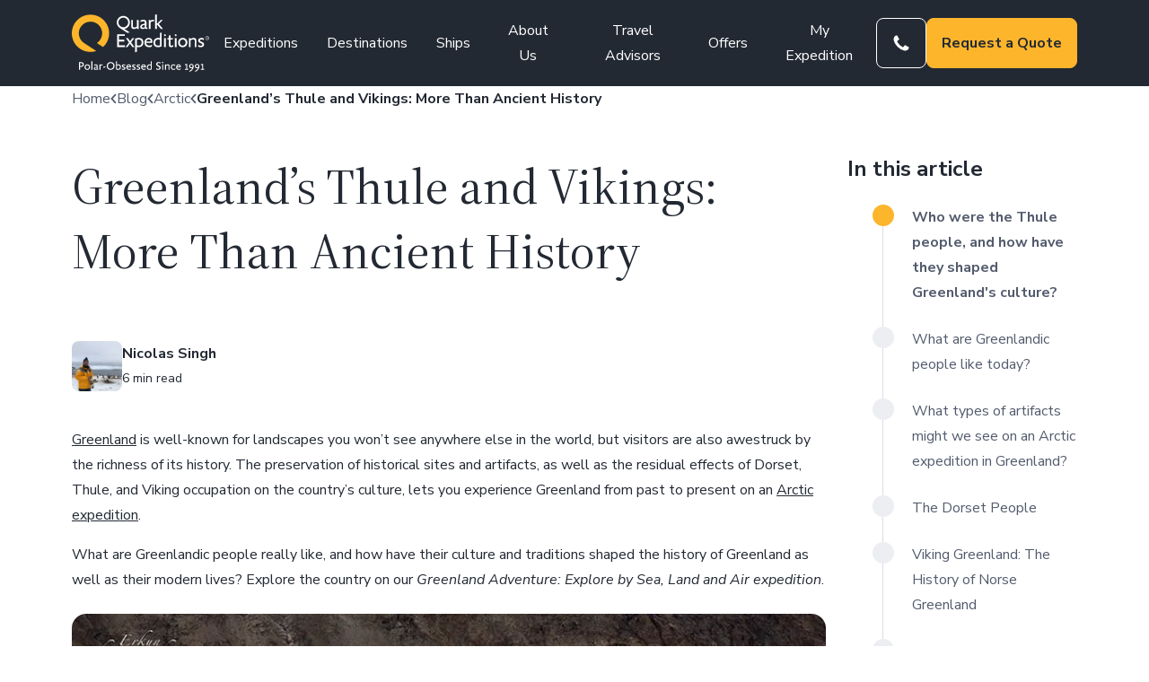

--- FILE ---
content_type: text/html; charset=UTF-8
request_url: https://www.quarkexpeditions.com/blog/greenlands-thule-and-vikings-more-than-ancient-history
body_size: 78523
content:
<!DOCTYPE html>
<html lang="en-US">
<head>
	<meta charset="UTF-8" /><script type="text/javascript">(window.NREUM||(NREUM={})).init={privacy:{cookies_enabled:true},ajax:{deny_list:["bam.nr-data.net"]},feature_flags:["soft_nav"],distributed_tracing:{enabled:true}};(window.NREUM||(NREUM={})).loader_config={agentID:"1134548890",accountID:"6298969",trustKey:"6298969",xpid:"UgQOWV9VARABVFVVDgQDX10B",licenseKey:"NRJS-bcf22f38cff7817c285",applicationID:"1047954990",browserID:"1134548890"};;/*! For license information please see nr-loader-spa-1.308.0.min.js.LICENSE.txt */
(()=>{var e,t,r={384:(e,t,r)=>{"use strict";r.d(t,{NT:()=>a,US:()=>u,Zm:()=>o,bQ:()=>d,dV:()=>c,pV:()=>l});var n=r(6154),i=r(1863),s=r(1910);const a={beacon:"bam.nr-data.net",errorBeacon:"bam.nr-data.net"};function o(){return n.gm.NREUM||(n.gm.NREUM={}),void 0===n.gm.newrelic&&(n.gm.newrelic=n.gm.NREUM),n.gm.NREUM}function c(){let e=o();return e.o||(e.o={ST:n.gm.setTimeout,SI:n.gm.setImmediate||n.gm.setInterval,CT:n.gm.clearTimeout,XHR:n.gm.XMLHttpRequest,REQ:n.gm.Request,EV:n.gm.Event,PR:n.gm.Promise,MO:n.gm.MutationObserver,FETCH:n.gm.fetch,WS:n.gm.WebSocket},(0,s.i)(...Object.values(e.o))),e}function d(e,t){let r=o();r.initializedAgents??={},t.initializedAt={ms:(0,i.t)(),date:new Date},r.initializedAgents[e]=t}function u(e,t){o()[e]=t}function l(){return function(){let e=o();const t=e.info||{};e.info={beacon:a.beacon,errorBeacon:a.errorBeacon,...t}}(),function(){let e=o();const t=e.init||{};e.init={...t}}(),c(),function(){let e=o();const t=e.loader_config||{};e.loader_config={...t}}(),o()}},782:(e,t,r)=>{"use strict";r.d(t,{T:()=>n});const n=r(860).K7.pageViewTiming},860:(e,t,r)=>{"use strict";r.d(t,{$J:()=>u,K7:()=>c,P3:()=>d,XX:()=>i,Yy:()=>o,df:()=>s,qY:()=>n,v4:()=>a});const n="events",i="jserrors",s="browser/blobs",a="rum",o="browser/logs",c={ajax:"ajax",genericEvents:"generic_events",jserrors:i,logging:"logging",metrics:"metrics",pageAction:"page_action",pageViewEvent:"page_view_event",pageViewTiming:"page_view_timing",sessionReplay:"session_replay",sessionTrace:"session_trace",softNav:"soft_navigations",spa:"spa"},d={[c.pageViewEvent]:1,[c.pageViewTiming]:2,[c.metrics]:3,[c.jserrors]:4,[c.spa]:5,[c.ajax]:6,[c.sessionTrace]:7,[c.softNav]:8,[c.sessionReplay]:9,[c.logging]:10,[c.genericEvents]:11},u={[c.pageViewEvent]:a,[c.pageViewTiming]:n,[c.ajax]:n,[c.spa]:n,[c.softNav]:n,[c.metrics]:i,[c.jserrors]:i,[c.sessionTrace]:s,[c.sessionReplay]:s,[c.logging]:o,[c.genericEvents]:"ins"}},944:(e,t,r)=>{"use strict";r.d(t,{R:()=>i});var n=r(3241);function i(e,t){"function"==typeof console.debug&&(console.debug("New Relic Warning: https://github.com/newrelic/newrelic-browser-agent/blob/main/docs/warning-codes.md#".concat(e),t),(0,n.W)({agentIdentifier:null,drained:null,type:"data",name:"warn",feature:"warn",data:{code:e,secondary:t}}))}},993:(e,t,r)=>{"use strict";r.d(t,{A$:()=>s,ET:()=>a,TZ:()=>o,p_:()=>i});var n=r(860);const i={ERROR:"ERROR",WARN:"WARN",INFO:"INFO",DEBUG:"DEBUG",TRACE:"TRACE"},s={OFF:0,ERROR:1,WARN:2,INFO:3,DEBUG:4,TRACE:5},a="log",o=n.K7.logging},1541:(e,t,r)=>{"use strict";r.d(t,{U:()=>i,f:()=>n});const n={MFE:"MFE",BA:"BA"};function i(e,t){if(2!==t?.harvestEndpointVersion)return{};const r=t.agentRef.runtime.appMetadata.agents[0].entityGuid;return e?{"source.id":e.id,"source.name":e.name,"source.type":e.type,"parent.id":e.parent?.id||r,"parent.type":e.parent?.type||n.BA}:{"entity.guid":r,appId:t.agentRef.info.applicationID}}},1687:(e,t,r)=>{"use strict";r.d(t,{Ak:()=>d,Ze:()=>h,x3:()=>u});var n=r(3241),i=r(7836),s=r(3606),a=r(860),o=r(2646);const c={};function d(e,t){const r={staged:!1,priority:a.P3[t]||0};l(e),c[e].get(t)||c[e].set(t,r)}function u(e,t){e&&c[e]&&(c[e].get(t)&&c[e].delete(t),p(e,t,!1),c[e].size&&f(e))}function l(e){if(!e)throw new Error("agentIdentifier required");c[e]||(c[e]=new Map)}function h(e="",t="feature",r=!1){if(l(e),!e||!c[e].get(t)||r)return p(e,t);c[e].get(t).staged=!0,f(e)}function f(e){const t=Array.from(c[e]);t.every(([e,t])=>t.staged)&&(t.sort((e,t)=>e[1].priority-t[1].priority),t.forEach(([t])=>{c[e].delete(t),p(e,t)}))}function p(e,t,r=!0){const a=e?i.ee.get(e):i.ee,c=s.i.handlers;if(!a.aborted&&a.backlog&&c){if((0,n.W)({agentIdentifier:e,type:"lifecycle",name:"drain",feature:t}),r){const e=a.backlog[t],r=c[t];if(r){for(let t=0;e&&t<e.length;++t)g(e[t],r);Object.entries(r).forEach(([e,t])=>{Object.values(t||{}).forEach(t=>{t[0]?.on&&t[0]?.context()instanceof o.y&&t[0].on(e,t[1])})})}}a.isolatedBacklog||delete c[t],a.backlog[t]=null,a.emit("drain-"+t,[])}}function g(e,t){var r=e[1];Object.values(t[r]||{}).forEach(t=>{var r=e[0];if(t[0]===r){var n=t[1],i=e[3],s=e[2];n.apply(i,s)}})}},1738:(e,t,r)=>{"use strict";r.d(t,{U:()=>f,Y:()=>h});var n=r(3241),i=r(9908),s=r(1863),a=r(944),o=r(5701),c=r(3969),d=r(8362),u=r(860),l=r(4261);function h(e,t,r,s){const h=s||r;!h||h[e]&&h[e]!==d.d.prototype[e]||(h[e]=function(){(0,i.p)(c.xV,["API/"+e+"/called"],void 0,u.K7.metrics,r.ee),(0,n.W)({agentIdentifier:r.agentIdentifier,drained:!!o.B?.[r.agentIdentifier],type:"data",name:"api",feature:l.Pl+e,data:{}});try{return t.apply(this,arguments)}catch(e){(0,a.R)(23,e)}})}function f(e,t,r,n,a){const o=e.info;null===r?delete o.jsAttributes[t]:o.jsAttributes[t]=r,(a||null===r)&&(0,i.p)(l.Pl+n,[(0,s.t)(),t,r],void 0,"session",e.ee)}},1741:(e,t,r)=>{"use strict";r.d(t,{W:()=>s});var n=r(944),i=r(4261);class s{#e(e,...t){if(this[e]!==s.prototype[e])return this[e](...t);(0,n.R)(35,e)}addPageAction(e,t){return this.#e(i.hG,e,t)}register(e){return this.#e(i.eY,e)}recordCustomEvent(e,t){return this.#e(i.fF,e,t)}setPageViewName(e,t){return this.#e(i.Fw,e,t)}setCustomAttribute(e,t,r){return this.#e(i.cD,e,t,r)}noticeError(e,t){return this.#e(i.o5,e,t)}setUserId(e,t=!1){return this.#e(i.Dl,e,t)}setApplicationVersion(e){return this.#e(i.nb,e)}setErrorHandler(e){return this.#e(i.bt,e)}addRelease(e,t){return this.#e(i.k6,e,t)}log(e,t){return this.#e(i.$9,e,t)}start(){return this.#e(i.d3)}finished(e){return this.#e(i.BL,e)}recordReplay(){return this.#e(i.CH)}pauseReplay(){return this.#e(i.Tb)}addToTrace(e){return this.#e(i.U2,e)}setCurrentRouteName(e){return this.#e(i.PA,e)}interaction(e){return this.#e(i.dT,e)}wrapLogger(e,t,r){return this.#e(i.Wb,e,t,r)}measure(e,t){return this.#e(i.V1,e,t)}consent(e){return this.#e(i.Pv,e)}}},1863:(e,t,r)=>{"use strict";function n(){return Math.floor(performance.now())}r.d(t,{t:()=>n})},1910:(e,t,r)=>{"use strict";r.d(t,{i:()=>s});var n=r(944);const i=new Map;function s(...e){return e.every(e=>{if(i.has(e))return i.get(e);const t="function"==typeof e?e.toString():"",r=t.includes("[native code]"),s=t.includes("nrWrapper");return r||s||(0,n.R)(64,e?.name||t),i.set(e,r),r})}},2555:(e,t,r)=>{"use strict";r.d(t,{D:()=>o,f:()=>a});var n=r(384),i=r(8122);const s={beacon:n.NT.beacon,errorBeacon:n.NT.errorBeacon,licenseKey:void 0,applicationID:void 0,sa:void 0,queueTime:void 0,applicationTime:void 0,ttGuid:void 0,user:void 0,account:void 0,product:void 0,extra:void 0,jsAttributes:{},userAttributes:void 0,atts:void 0,transactionName:void 0,tNamePlain:void 0};function a(e){try{return!!e.licenseKey&&!!e.errorBeacon&&!!e.applicationID}catch(e){return!1}}const o=e=>(0,i.a)(e,s)},2614:(e,t,r)=>{"use strict";r.d(t,{BB:()=>a,H3:()=>n,g:()=>d,iL:()=>c,tS:()=>o,uh:()=>i,wk:()=>s});const n="NRBA",i="SESSION",s=144e5,a=18e5,o={STARTED:"session-started",PAUSE:"session-pause",RESET:"session-reset",RESUME:"session-resume",UPDATE:"session-update"},c={SAME_TAB:"same-tab",CROSS_TAB:"cross-tab"},d={OFF:0,FULL:1,ERROR:2}},2646:(e,t,r)=>{"use strict";r.d(t,{y:()=>n});class n{constructor(e){this.contextId=e}}},2843:(e,t,r)=>{"use strict";r.d(t,{G:()=>s,u:()=>i});var n=r(3878);function i(e,t=!1,r,i){(0,n.DD)("visibilitychange",function(){if(t)return void("hidden"===document.visibilityState&&e());e(document.visibilityState)},r,i)}function s(e,t,r){(0,n.sp)("pagehide",e,t,r)}},3241:(e,t,r)=>{"use strict";r.d(t,{W:()=>s});var n=r(6154);const i="newrelic";function s(e={}){try{n.gm.dispatchEvent(new CustomEvent(i,{detail:e}))}catch(e){}}},3304:(e,t,r)=>{"use strict";r.d(t,{A:()=>s});var n=r(7836);const i=()=>{const e=new WeakSet;return(t,r)=>{if("object"==typeof r&&null!==r){if(e.has(r))return;e.add(r)}return r}};function s(e){try{return JSON.stringify(e,i())??""}catch(e){try{n.ee.emit("internal-error",[e])}catch(e){}return""}}},3333:(e,t,r)=>{"use strict";r.d(t,{$v:()=>u,TZ:()=>n,Xh:()=>c,Zp:()=>i,kd:()=>d,mq:()=>o,nf:()=>a,qN:()=>s});const n=r(860).K7.genericEvents,i=["auxclick","click","copy","keydown","paste","scrollend"],s=["focus","blur"],a=4,o=1e3,c=2e3,d=["PageAction","UserAction","BrowserPerformance"],u={RESOURCES:"experimental.resources",REGISTER:"register"}},3434:(e,t,r)=>{"use strict";r.d(t,{Jt:()=>s,YM:()=>d});var n=r(7836),i=r(5607);const s="nr@original:".concat(i.W),a=50;var o=Object.prototype.hasOwnProperty,c=!1;function d(e,t){return e||(e=n.ee),r.inPlace=function(e,t,n,i,s){n||(n="");const a="-"===n.charAt(0);for(let o=0;o<t.length;o++){const c=t[o],d=e[c];l(d)||(e[c]=r(d,a?c+n:n,i,c,s))}},r.flag=s,r;function r(t,r,n,c,d){return l(t)?t:(r||(r=""),nrWrapper[s]=t,function(e,t,r){if(Object.defineProperty&&Object.keys)try{return Object.keys(e).forEach(function(r){Object.defineProperty(t,r,{get:function(){return e[r]},set:function(t){return e[r]=t,t}})}),t}catch(e){u([e],r)}for(var n in e)o.call(e,n)&&(t[n]=e[n])}(t,nrWrapper,e),nrWrapper);function nrWrapper(){var s,o,l,h;let f;try{o=this,s=[...arguments],l="function"==typeof n?n(s,o):n||{}}catch(t){u([t,"",[s,o,c],l],e)}i(r+"start",[s,o,c],l,d);const p=performance.now();let g;try{return h=t.apply(o,s),g=performance.now(),h}catch(e){throw g=performance.now(),i(r+"err",[s,o,e],l,d),f=e,f}finally{const e=g-p,t={start:p,end:g,duration:e,isLongTask:e>=a,methodName:c,thrownError:f};t.isLongTask&&i("long-task",[t,o],l,d),i(r+"end",[s,o,h],l,d)}}}function i(r,n,i,s){if(!c||t){var a=c;c=!0;try{e.emit(r,n,i,t,s)}catch(t){u([t,r,n,i],e)}c=a}}}function u(e,t){t||(t=n.ee);try{t.emit("internal-error",e)}catch(e){}}function l(e){return!(e&&"function"==typeof e&&e.apply&&!e[s])}},3606:(e,t,r)=>{"use strict";r.d(t,{i:()=>s});var n=r(9908);s.on=a;var i=s.handlers={};function s(e,t,r,s){a(s||n.d,i,e,t,r)}function a(e,t,r,i,s){s||(s="feature"),e||(e=n.d);var a=t[s]=t[s]||{};(a[r]=a[r]||[]).push([e,i])}},3738:(e,t,r)=>{"use strict";r.d(t,{He:()=>i,Kp:()=>o,Lc:()=>d,Rz:()=>u,TZ:()=>n,bD:()=>s,d3:()=>a,jx:()=>l,sl:()=>h,uP:()=>c});const n=r(860).K7.sessionTrace,i="bstResource",s="resource",a="-start",o="-end",c="fn"+a,d="fn"+o,u="pushState",l=1e3,h=3e4},3785:(e,t,r)=>{"use strict";r.d(t,{R:()=>c,b:()=>d});var n=r(9908),i=r(1863),s=r(860),a=r(3969),o=r(993);function c(e,t,r={},c=o.p_.INFO,d=!0,u,l=(0,i.t)()){(0,n.p)(a.xV,["API/logging/".concat(c.toLowerCase(),"/called")],void 0,s.K7.metrics,e),(0,n.p)(o.ET,[l,t,r,c,d,u],void 0,s.K7.logging,e)}function d(e){return"string"==typeof e&&Object.values(o.p_).some(t=>t===e.toUpperCase().trim())}},3878:(e,t,r)=>{"use strict";function n(e,t){return{capture:e,passive:!1,signal:t}}function i(e,t,r=!1,i){window.addEventListener(e,t,n(r,i))}function s(e,t,r=!1,i){document.addEventListener(e,t,n(r,i))}r.d(t,{DD:()=>s,jT:()=>n,sp:()=>i})},3962:(e,t,r)=>{"use strict";r.d(t,{AM:()=>a,O2:()=>l,OV:()=>s,Qu:()=>h,TZ:()=>c,ih:()=>f,pP:()=>o,t1:()=>u,tC:()=>i,wD:()=>d});var n=r(860);const i=["click","keydown","submit"],s="popstate",a="api",o="initialPageLoad",c=n.K7.softNav,d=5e3,u=500,l={INITIAL_PAGE_LOAD:"",ROUTE_CHANGE:1,UNSPECIFIED:2},h={INTERACTION:1,AJAX:2,CUSTOM_END:3,CUSTOM_TRACER:4},f={IP:"in progress",PF:"pending finish",FIN:"finished",CAN:"cancelled"}},3969:(e,t,r)=>{"use strict";r.d(t,{TZ:()=>n,XG:()=>o,rs:()=>i,xV:()=>a,z_:()=>s});const n=r(860).K7.metrics,i="sm",s="cm",a="storeSupportabilityMetrics",o="storeEventMetrics"},4234:(e,t,r)=>{"use strict";r.d(t,{W:()=>s});var n=r(7836),i=r(1687);class s{constructor(e,t){this.agentIdentifier=e,this.ee=n.ee.get(e),this.featureName=t,this.blocked=!1}deregisterDrain(){(0,i.x3)(this.agentIdentifier,this.featureName)}}},4261:(e,t,r)=>{"use strict";r.d(t,{$9:()=>u,BL:()=>c,CH:()=>p,Dl:()=>R,Fw:()=>w,PA:()=>v,Pl:()=>n,Pv:()=>A,Tb:()=>h,U2:()=>a,V1:()=>E,Wb:()=>T,bt:()=>y,cD:()=>b,d3:()=>x,dT:()=>d,eY:()=>g,fF:()=>f,hG:()=>s,hw:()=>i,k6:()=>o,nb:()=>m,o5:()=>l});const n="api-",i=n+"ixn-",s="addPageAction",a="addToTrace",o="addRelease",c="finished",d="interaction",u="log",l="noticeError",h="pauseReplay",f="recordCustomEvent",p="recordReplay",g="register",m="setApplicationVersion",v="setCurrentRouteName",b="setCustomAttribute",y="setErrorHandler",w="setPageViewName",R="setUserId",x="start",T="wrapLogger",E="measure",A="consent"},5205:(e,t,r)=>{"use strict";r.d(t,{j:()=>S});var n=r(384),i=r(1741);var s=r(2555),a=r(3333);const o=e=>{if(!e||"string"!=typeof e)return!1;try{document.createDocumentFragment().querySelector(e)}catch{return!1}return!0};var c=r(2614),d=r(944),u=r(8122);const l="[data-nr-mask]",h=e=>(0,u.a)(e,(()=>{const e={feature_flags:[],experimental:{allow_registered_children:!1,resources:!1},mask_selector:"*",block_selector:"[data-nr-block]",mask_input_options:{color:!1,date:!1,"datetime-local":!1,email:!1,month:!1,number:!1,range:!1,search:!1,tel:!1,text:!1,time:!1,url:!1,week:!1,textarea:!1,select:!1,password:!0}};return{ajax:{deny_list:void 0,block_internal:!0,enabled:!0,autoStart:!0},api:{get allow_registered_children(){return e.feature_flags.includes(a.$v.REGISTER)||e.experimental.allow_registered_children},set allow_registered_children(t){e.experimental.allow_registered_children=t},duplicate_registered_data:!1},browser_consent_mode:{enabled:!1},distributed_tracing:{enabled:void 0,exclude_newrelic_header:void 0,cors_use_newrelic_header:void 0,cors_use_tracecontext_headers:void 0,allowed_origins:void 0},get feature_flags(){return e.feature_flags},set feature_flags(t){e.feature_flags=t},generic_events:{enabled:!0,autoStart:!0},harvest:{interval:30},jserrors:{enabled:!0,autoStart:!0},logging:{enabled:!0,autoStart:!0},metrics:{enabled:!0,autoStart:!0},obfuscate:void 0,page_action:{enabled:!0},page_view_event:{enabled:!0,autoStart:!0},page_view_timing:{enabled:!0,autoStart:!0},performance:{capture_marks:!1,capture_measures:!1,capture_detail:!0,resources:{get enabled(){return e.feature_flags.includes(a.$v.RESOURCES)||e.experimental.resources},set enabled(t){e.experimental.resources=t},asset_types:[],first_party_domains:[],ignore_newrelic:!0}},privacy:{cookies_enabled:!0},proxy:{assets:void 0,beacon:void 0},session:{expiresMs:c.wk,inactiveMs:c.BB},session_replay:{autoStart:!0,enabled:!1,preload:!1,sampling_rate:10,error_sampling_rate:100,collect_fonts:!1,inline_images:!1,fix_stylesheets:!0,mask_all_inputs:!0,get mask_text_selector(){return e.mask_selector},set mask_text_selector(t){o(t)?e.mask_selector="".concat(t,",").concat(l):""===t||null===t?e.mask_selector=l:(0,d.R)(5,t)},get block_class(){return"nr-block"},get ignore_class(){return"nr-ignore"},get mask_text_class(){return"nr-mask"},get block_selector(){return e.block_selector},set block_selector(t){o(t)?e.block_selector+=",".concat(t):""!==t&&(0,d.R)(6,t)},get mask_input_options(){return e.mask_input_options},set mask_input_options(t){t&&"object"==typeof t?e.mask_input_options={...t,password:!0}:(0,d.R)(7,t)}},session_trace:{enabled:!0,autoStart:!0},soft_navigations:{enabled:!0,autoStart:!0},spa:{enabled:!0,autoStart:!0},ssl:void 0,user_actions:{enabled:!0,elementAttributes:["id","className","tagName","type"]}}})());var f=r(6154),p=r(9324);let g=0;const m={buildEnv:p.F3,distMethod:p.Xs,version:p.xv,originTime:f.WN},v={consented:!1},b={appMetadata:{},get consented(){return this.session?.state?.consent||v.consented},set consented(e){v.consented=e},customTransaction:void 0,denyList:void 0,disabled:!1,harvester:void 0,isolatedBacklog:!1,isRecording:!1,loaderType:void 0,maxBytes:3e4,obfuscator:void 0,onerror:void 0,ptid:void 0,releaseIds:{},session:void 0,timeKeeper:void 0,registeredEntities:[],jsAttributesMetadata:{bytes:0},get harvestCount(){return++g}},y=e=>{const t=(0,u.a)(e,b),r=Object.keys(m).reduce((e,t)=>(e[t]={value:m[t],writable:!1,configurable:!0,enumerable:!0},e),{});return Object.defineProperties(t,r)};var w=r(5701);const R=e=>{const t=e.startsWith("http");e+="/",r.p=t?e:"https://"+e};var x=r(7836),T=r(3241);const E={accountID:void 0,trustKey:void 0,agentID:void 0,licenseKey:void 0,applicationID:void 0,xpid:void 0},A=e=>(0,u.a)(e,E),_=new Set;function S(e,t={},r,a){let{init:o,info:c,loader_config:d,runtime:u={},exposed:l=!0}=t;if(!c){const e=(0,n.pV)();o=e.init,c=e.info,d=e.loader_config}e.init=h(o||{}),e.loader_config=A(d||{}),c.jsAttributes??={},f.bv&&(c.jsAttributes.isWorker=!0),e.info=(0,s.D)(c);const p=e.init,g=[c.beacon,c.errorBeacon];_.has(e.agentIdentifier)||(p.proxy.assets&&(R(p.proxy.assets),g.push(p.proxy.assets)),p.proxy.beacon&&g.push(p.proxy.beacon),e.beacons=[...g],function(e){const t=(0,n.pV)();Object.getOwnPropertyNames(i.W.prototype).forEach(r=>{const n=i.W.prototype[r];if("function"!=typeof n||"constructor"===n)return;let s=t[r];e[r]&&!1!==e.exposed&&"micro-agent"!==e.runtime?.loaderType&&(t[r]=(...t)=>{const n=e[r](...t);return s?s(...t):n})})}(e),(0,n.US)("activatedFeatures",w.B)),u.denyList=[...p.ajax.deny_list||[],...p.ajax.block_internal?g:[]],u.ptid=e.agentIdentifier,u.loaderType=r,e.runtime=y(u),_.has(e.agentIdentifier)||(e.ee=x.ee.get(e.agentIdentifier),e.exposed=l,(0,T.W)({agentIdentifier:e.agentIdentifier,drained:!!w.B?.[e.agentIdentifier],type:"lifecycle",name:"initialize",feature:void 0,data:e.config})),_.add(e.agentIdentifier)}},5270:(e,t,r)=>{"use strict";r.d(t,{Aw:()=>a,SR:()=>s,rF:()=>o});var n=r(384),i=r(7767);function s(e){return!!(0,n.dV)().o.MO&&(0,i.V)(e)&&!0===e?.session_trace.enabled}function a(e){return!0===e?.session_replay.preload&&s(e)}function o(e,t){try{if("string"==typeof t?.type){if("password"===t.type.toLowerCase())return"*".repeat(e?.length||0);if(void 0!==t?.dataset?.nrUnmask||t?.classList?.contains("nr-unmask"))return e}}catch(e){}return"string"==typeof e?e.replace(/[\S]/g,"*"):"*".repeat(e?.length||0)}},5289:(e,t,r)=>{"use strict";r.d(t,{GG:()=>a,Qr:()=>c,sB:()=>o});var n=r(3878),i=r(6389);function s(){return"undefined"==typeof document||"complete"===document.readyState}function a(e,t){if(s())return e();const r=(0,i.J)(e),a=setInterval(()=>{s()&&(clearInterval(a),r())},500);(0,n.sp)("load",r,t)}function o(e){if(s())return e();(0,n.DD)("DOMContentLoaded",e)}function c(e){if(s())return e();(0,n.sp)("popstate",e)}},5607:(e,t,r)=>{"use strict";r.d(t,{W:()=>n});const n=(0,r(9566).bz)()},5701:(e,t,r)=>{"use strict";r.d(t,{B:()=>s,t:()=>a});var n=r(3241);const i=new Set,s={};function a(e,t){const r=t.agentIdentifier;s[r]??={},e&&"object"==typeof e&&(i.has(r)||(t.ee.emit("rumresp",[e]),s[r]=e,i.add(r),(0,n.W)({agentIdentifier:r,loaded:!0,drained:!0,type:"lifecycle",name:"load",feature:void 0,data:e})))}},6154:(e,t,r)=>{"use strict";r.d(t,{OF:()=>d,RI:()=>i,WN:()=>h,bv:()=>s,eN:()=>f,gm:()=>a,lR:()=>l,m:()=>c,mw:()=>o,sb:()=>u});var n=r(1863);const i="undefined"!=typeof window&&!!window.document,s="undefined"!=typeof WorkerGlobalScope&&("undefined"!=typeof self&&self instanceof WorkerGlobalScope&&self.navigator instanceof WorkerNavigator||"undefined"!=typeof globalThis&&globalThis instanceof WorkerGlobalScope&&globalThis.navigator instanceof WorkerNavigator),a=i?window:"undefined"!=typeof WorkerGlobalScope&&("undefined"!=typeof self&&self instanceof WorkerGlobalScope&&self||"undefined"!=typeof globalThis&&globalThis instanceof WorkerGlobalScope&&globalThis),o=Boolean("hidden"===a?.document?.visibilityState),c=""+a?.location,d=/iPad|iPhone|iPod/.test(a.navigator?.userAgent),u=d&&"undefined"==typeof SharedWorker,l=(()=>{const e=a.navigator?.userAgent?.match(/Firefox[/\s](\d+\.\d+)/);return Array.isArray(e)&&e.length>=2?+e[1]:0})(),h=Date.now()-(0,n.t)(),f=()=>"undefined"!=typeof PerformanceNavigationTiming&&a?.performance?.getEntriesByType("navigation")?.[0]?.responseStart},6344:(e,t,r)=>{"use strict";r.d(t,{BB:()=>u,Qb:()=>l,TZ:()=>i,Ug:()=>a,Vh:()=>s,_s:()=>o,bc:()=>d,yP:()=>c});var n=r(2614);const i=r(860).K7.sessionReplay,s="errorDuringReplay",a=.12,o={DomContentLoaded:0,Load:1,FullSnapshot:2,IncrementalSnapshot:3,Meta:4,Custom:5},c={[n.g.ERROR]:15e3,[n.g.FULL]:3e5,[n.g.OFF]:0},d={RESET:{message:"Session was reset",sm:"Reset"},IMPORT:{message:"Recorder failed to import",sm:"Import"},TOO_MANY:{message:"429: Too Many Requests",sm:"Too-Many"},TOO_BIG:{message:"Payload was too large",sm:"Too-Big"},CROSS_TAB:{message:"Session Entity was set to OFF on another tab",sm:"Cross-Tab"},ENTITLEMENTS:{message:"Session Replay is not allowed and will not be started",sm:"Entitlement"}},u=5e3,l={API:"api",RESUME:"resume",SWITCH_TO_FULL:"switchToFull",INITIALIZE:"initialize",PRELOAD:"preload"}},6389:(e,t,r)=>{"use strict";function n(e,t=500,r={}){const n=r?.leading||!1;let i;return(...r)=>{n&&void 0===i&&(e.apply(this,r),i=setTimeout(()=>{i=clearTimeout(i)},t)),n||(clearTimeout(i),i=setTimeout(()=>{e.apply(this,r)},t))}}function i(e){let t=!1;return(...r)=>{t||(t=!0,e.apply(this,r))}}r.d(t,{J:()=>i,s:()=>n})},6630:(e,t,r)=>{"use strict";r.d(t,{T:()=>n});const n=r(860).K7.pageViewEvent},6774:(e,t,r)=>{"use strict";r.d(t,{T:()=>n});const n=r(860).K7.jserrors},7295:(e,t,r)=>{"use strict";r.d(t,{Xv:()=>a,gX:()=>i,iW:()=>s});var n=[];function i(e){if(!e||s(e))return!1;if(0===n.length)return!0;if("*"===n[0].hostname)return!1;for(var t=0;t<n.length;t++){var r=n[t];if(r.hostname.test(e.hostname)&&r.pathname.test(e.pathname))return!1}return!0}function s(e){return void 0===e.hostname}function a(e){if(n=[],e&&e.length)for(var t=0;t<e.length;t++){let r=e[t];if(!r)continue;if("*"===r)return void(n=[{hostname:"*"}]);0===r.indexOf("http://")?r=r.substring(7):0===r.indexOf("https://")&&(r=r.substring(8));const i=r.indexOf("/");let s,a;i>0?(s=r.substring(0,i),a=r.substring(i)):(s=r,a="*");let[c]=s.split(":");n.push({hostname:o(c),pathname:o(a,!0)})}}function o(e,t=!1){const r=e.replace(/[.+?^${}()|[\]\\]/g,e=>"\\"+e).replace(/\*/g,".*?");return new RegExp((t?"^":"")+r+"$")}},7485:(e,t,r)=>{"use strict";r.d(t,{D:()=>i});var n=r(6154);function i(e){if(0===(e||"").indexOf("data:"))return{protocol:"data"};try{const t=new URL(e,location.href),r={port:t.port,hostname:t.hostname,pathname:t.pathname,search:t.search,protocol:t.protocol.slice(0,t.protocol.indexOf(":")),sameOrigin:t.protocol===n.gm?.location?.protocol&&t.host===n.gm?.location?.host};return r.port&&""!==r.port||("http:"===t.protocol&&(r.port="80"),"https:"===t.protocol&&(r.port="443")),r.pathname&&""!==r.pathname?r.pathname.startsWith("/")||(r.pathname="/".concat(r.pathname)):r.pathname="/",r}catch(e){return{}}}},7699:(e,t,r)=>{"use strict";r.d(t,{It:()=>s,KC:()=>o,No:()=>i,qh:()=>a});var n=r(860);const i=16e3,s=1e6,a="SESSION_ERROR",o={[n.K7.logging]:!0,[n.K7.genericEvents]:!1,[n.K7.jserrors]:!1,[n.K7.ajax]:!1}},7767:(e,t,r)=>{"use strict";r.d(t,{V:()=>i});var n=r(6154);const i=e=>n.RI&&!0===e?.privacy.cookies_enabled},7836:(e,t,r)=>{"use strict";r.d(t,{P:()=>o,ee:()=>c});var n=r(384),i=r(8990),s=r(2646),a=r(5607);const o="nr@context:".concat(a.W),c=function e(t,r){var n={},a={},u={},l=!1;try{l=16===r.length&&d.initializedAgents?.[r]?.runtime.isolatedBacklog}catch(e){}var h={on:p,addEventListener:p,removeEventListener:function(e,t){var r=n[e];if(!r)return;for(var i=0;i<r.length;i++)r[i]===t&&r.splice(i,1)},emit:function(e,r,n,i,s){!1!==s&&(s=!0);if(c.aborted&&!i)return;t&&s&&t.emit(e,r,n);var o=f(n);g(e).forEach(e=>{e.apply(o,r)});var d=v()[a[e]];d&&d.push([h,e,r,o]);return o},get:m,listeners:g,context:f,buffer:function(e,t){const r=v();if(t=t||"feature",h.aborted)return;Object.entries(e||{}).forEach(([e,n])=>{a[n]=t,t in r||(r[t]=[])})},abort:function(){h._aborted=!0,Object.keys(h.backlog).forEach(e=>{delete h.backlog[e]})},isBuffering:function(e){return!!v()[a[e]]},debugId:r,backlog:l?{}:t&&"object"==typeof t.backlog?t.backlog:{},isolatedBacklog:l};return Object.defineProperty(h,"aborted",{get:()=>{let e=h._aborted||!1;return e||(t&&(e=t.aborted),e)}}),h;function f(e){return e&&e instanceof s.y?e:e?(0,i.I)(e,o,()=>new s.y(o)):new s.y(o)}function p(e,t){n[e]=g(e).concat(t)}function g(e){return n[e]||[]}function m(t){return u[t]=u[t]||e(h,t)}function v(){return h.backlog}}(void 0,"globalEE"),d=(0,n.Zm)();d.ee||(d.ee=c)},8122:(e,t,r)=>{"use strict";r.d(t,{a:()=>i});var n=r(944);function i(e,t){try{if(!e||"object"!=typeof e)return(0,n.R)(3);if(!t||"object"!=typeof t)return(0,n.R)(4);const r=Object.create(Object.getPrototypeOf(t),Object.getOwnPropertyDescriptors(t)),s=0===Object.keys(r).length?e:r;for(let a in s)if(void 0!==e[a])try{if(null===e[a]){r[a]=null;continue}Array.isArray(e[a])&&Array.isArray(t[a])?r[a]=Array.from(new Set([...e[a],...t[a]])):"object"==typeof e[a]&&"object"==typeof t[a]?r[a]=i(e[a],t[a]):r[a]=e[a]}catch(e){r[a]||(0,n.R)(1,e)}return r}catch(e){(0,n.R)(2,e)}}},8139:(e,t,r)=>{"use strict";r.d(t,{u:()=>h});var n=r(7836),i=r(3434),s=r(8990),a=r(6154);const o={},c=a.gm.XMLHttpRequest,d="addEventListener",u="removeEventListener",l="nr@wrapped:".concat(n.P);function h(e){var t=function(e){return(e||n.ee).get("events")}(e);if(o[t.debugId]++)return t;o[t.debugId]=1;var r=(0,i.YM)(t,!0);function h(e){r.inPlace(e,[d,u],"-",p)}function p(e,t){return e[1]}return"getPrototypeOf"in Object&&(a.RI&&f(document,h),c&&f(c.prototype,h),f(a.gm,h)),t.on(d+"-start",function(e,t){var n=e[1];if(null!==n&&("function"==typeof n||"object"==typeof n)&&"newrelic"!==e[0]){var i=(0,s.I)(n,l,function(){var e={object:function(){if("function"!=typeof n.handleEvent)return;return n.handleEvent.apply(n,arguments)},function:n}[typeof n];return e?r(e,"fn-",null,e.name||"anonymous"):n});this.wrapped=e[1]=i}}),t.on(u+"-start",function(e){e[1]=this.wrapped||e[1]}),t}function f(e,t,...r){let n=e;for(;"object"==typeof n&&!Object.prototype.hasOwnProperty.call(n,d);)n=Object.getPrototypeOf(n);n&&t(n,...r)}},8362:(e,t,r)=>{"use strict";r.d(t,{d:()=>s});var n=r(9566),i=r(1741);class s extends i.W{agentIdentifier=(0,n.LA)(16)}},8374:(e,t,r)=>{r.nc=(()=>{try{return document?.currentScript?.nonce}catch(e){}return""})()},8990:(e,t,r)=>{"use strict";r.d(t,{I:()=>i});var n=Object.prototype.hasOwnProperty;function i(e,t,r){if(n.call(e,t))return e[t];var i=r();if(Object.defineProperty&&Object.keys)try{return Object.defineProperty(e,t,{value:i,writable:!0,enumerable:!1}),i}catch(e){}return e[t]=i,i}},9119:(e,t,r)=>{"use strict";r.d(t,{L:()=>s});var n=/([^?#]*)[^#]*(#[^?]*|$).*/,i=/([^?#]*)().*/;function s(e,t){return e?e.replace(t?n:i,"$1$2"):e}},9300:(e,t,r)=>{"use strict";r.d(t,{T:()=>n});const n=r(860).K7.ajax},9324:(e,t,r)=>{"use strict";r.d(t,{AJ:()=>a,F3:()=>i,Xs:()=>s,Yq:()=>o,xv:()=>n});const n="1.308.0",i="PROD",s="CDN",a="@newrelic/rrweb",o="1.0.1"},9566:(e,t,r)=>{"use strict";r.d(t,{LA:()=>o,ZF:()=>c,bz:()=>a,el:()=>d});var n=r(6154);const i="xxxxxxxx-xxxx-4xxx-yxxx-xxxxxxxxxxxx";function s(e,t){return e?15&e[t]:16*Math.random()|0}function a(){const e=n.gm?.crypto||n.gm?.msCrypto;let t,r=0;return e&&e.getRandomValues&&(t=e.getRandomValues(new Uint8Array(30))),i.split("").map(e=>"x"===e?s(t,r++).toString(16):"y"===e?(3&s()|8).toString(16):e).join("")}function o(e){const t=n.gm?.crypto||n.gm?.msCrypto;let r,i=0;t&&t.getRandomValues&&(r=t.getRandomValues(new Uint8Array(e)));const a=[];for(var o=0;o<e;o++)a.push(s(r,i++).toString(16));return a.join("")}function c(){return o(16)}function d(){return o(32)}},9908:(e,t,r)=>{"use strict";r.d(t,{d:()=>n,p:()=>i});var n=r(7836).ee.get("handle");function i(e,t,r,i,s){s?(s.buffer([e],i),s.emit(e,t,r)):(n.buffer([e],i),n.emit(e,t,r))}}},n={};function i(e){var t=n[e];if(void 0!==t)return t.exports;var s=n[e]={exports:{}};return r[e](s,s.exports,i),s.exports}i.m=r,i.d=(e,t)=>{for(var r in t)i.o(t,r)&&!i.o(e,r)&&Object.defineProperty(e,r,{enumerable:!0,get:t[r]})},i.f={},i.e=e=>Promise.all(Object.keys(i.f).reduce((t,r)=>(i.f[r](e,t),t),[])),i.u=e=>({212:"nr-spa-compressor",249:"nr-spa-recorder",478:"nr-spa"}[e]+"-1.308.0.min.js"),i.o=(e,t)=>Object.prototype.hasOwnProperty.call(e,t),e={},t="NRBA-1.308.0.PROD:",i.l=(r,n,s,a)=>{if(e[r])e[r].push(n);else{var o,c;if(void 0!==s)for(var d=document.getElementsByTagName("script"),u=0;u<d.length;u++){var l=d[u];if(l.getAttribute("src")==r||l.getAttribute("data-webpack")==t+s){o=l;break}}if(!o){c=!0;var h={478:"sha512-RSfSVnmHk59T/uIPbdSE0LPeqcEdF4/+XhfJdBuccH5rYMOEZDhFdtnh6X6nJk7hGpzHd9Ujhsy7lZEz/ORYCQ==",249:"sha512-ehJXhmntm85NSqW4MkhfQqmeKFulra3klDyY0OPDUE+sQ3GokHlPh1pmAzuNy//3j4ac6lzIbmXLvGQBMYmrkg==",212:"sha512-B9h4CR46ndKRgMBcK+j67uSR2RCnJfGefU+A7FrgR/k42ovXy5x/MAVFiSvFxuVeEk/pNLgvYGMp1cBSK/G6Fg=="};(o=document.createElement("script")).charset="utf-8",i.nc&&o.setAttribute("nonce",i.nc),o.setAttribute("data-webpack",t+s),o.src=r,0!==o.src.indexOf(window.location.origin+"/")&&(o.crossOrigin="anonymous"),h[a]&&(o.integrity=h[a])}e[r]=[n];var f=(t,n)=>{o.onerror=o.onload=null,clearTimeout(p);var i=e[r];if(delete e[r],o.parentNode&&o.parentNode.removeChild(o),i&&i.forEach(e=>e(n)),t)return t(n)},p=setTimeout(f.bind(null,void 0,{type:"timeout",target:o}),12e4);o.onerror=f.bind(null,o.onerror),o.onload=f.bind(null,o.onload),c&&document.head.appendChild(o)}},i.r=e=>{"undefined"!=typeof Symbol&&Symbol.toStringTag&&Object.defineProperty(e,Symbol.toStringTag,{value:"Module"}),Object.defineProperty(e,"__esModule",{value:!0})},i.p="https://js-agent.newrelic.com/",(()=>{var e={38:0,788:0};i.f.j=(t,r)=>{var n=i.o(e,t)?e[t]:void 0;if(0!==n)if(n)r.push(n[2]);else{var s=new Promise((r,i)=>n=e[t]=[r,i]);r.push(n[2]=s);var a=i.p+i.u(t),o=new Error;i.l(a,r=>{if(i.o(e,t)&&(0!==(n=e[t])&&(e[t]=void 0),n)){var s=r&&("load"===r.type?"missing":r.type),a=r&&r.target&&r.target.src;o.message="Loading chunk "+t+" failed: ("+s+": "+a+")",o.name="ChunkLoadError",o.type=s,o.request=a,n[1](o)}},"chunk-"+t,t)}};var t=(t,r)=>{var n,s,[a,o,c]=r,d=0;if(a.some(t=>0!==e[t])){for(n in o)i.o(o,n)&&(i.m[n]=o[n]);if(c)c(i)}for(t&&t(r);d<a.length;d++)s=a[d],i.o(e,s)&&e[s]&&e[s][0](),e[s]=0},r=self["webpackChunk:NRBA-1.308.0.PROD"]=self["webpackChunk:NRBA-1.308.0.PROD"]||[];r.forEach(t.bind(null,0)),r.push=t.bind(null,r.push.bind(r))})(),(()=>{"use strict";i(8374);var e=i(8362),t=i(860);const r=Object.values(t.K7);var n=i(5205);var s=i(9908),a=i(1863),o=i(4261),c=i(1738);var d=i(1687),u=i(4234),l=i(5289),h=i(6154),f=i(944),p=i(5270),g=i(7767),m=i(6389),v=i(7699);class b extends u.W{constructor(e,t){super(e.agentIdentifier,t),this.agentRef=e,this.abortHandler=void 0,this.featAggregate=void 0,this.loadedSuccessfully=void 0,this.onAggregateImported=new Promise(e=>{this.loadedSuccessfully=e}),this.deferred=Promise.resolve(),!1===e.init[this.featureName].autoStart?this.deferred=new Promise((t,r)=>{this.ee.on("manual-start-all",(0,m.J)(()=>{(0,d.Ak)(e.agentIdentifier,this.featureName),t()}))}):(0,d.Ak)(e.agentIdentifier,t)}importAggregator(e,t,r={}){if(this.featAggregate)return;const n=async()=>{let n;await this.deferred;try{if((0,g.V)(e.init)){const{setupAgentSession:t}=await i.e(478).then(i.bind(i,8766));n=t(e)}}catch(e){(0,f.R)(20,e),this.ee.emit("internal-error",[e]),(0,s.p)(v.qh,[e],void 0,this.featureName,this.ee)}try{if(!this.#t(this.featureName,n,e.init))return(0,d.Ze)(this.agentIdentifier,this.featureName),void this.loadedSuccessfully(!1);const{Aggregate:i}=await t();this.featAggregate=new i(e,r),e.runtime.harvester.initializedAggregates.push(this.featAggregate),this.loadedSuccessfully(!0)}catch(e){(0,f.R)(34,e),this.abortHandler?.(),(0,d.Ze)(this.agentIdentifier,this.featureName,!0),this.loadedSuccessfully(!1),this.ee&&this.ee.abort()}};h.RI?(0,l.GG)(()=>n(),!0):n()}#t(e,r,n){if(this.blocked)return!1;switch(e){case t.K7.sessionReplay:return(0,p.SR)(n)&&!!r;case t.K7.sessionTrace:return!!r;default:return!0}}}var y=i(6630),w=i(2614),R=i(3241);class x extends b{static featureName=y.T;constructor(e){var t;super(e,y.T),this.setupInspectionEvents(e.agentIdentifier),t=e,(0,c.Y)(o.Fw,function(e,r){"string"==typeof e&&("/"!==e.charAt(0)&&(e="/"+e),t.runtime.customTransaction=(r||"http://custom.transaction")+e,(0,s.p)(o.Pl+o.Fw,[(0,a.t)()],void 0,void 0,t.ee))},t),this.importAggregator(e,()=>i.e(478).then(i.bind(i,2467)))}setupInspectionEvents(e){const t=(t,r)=>{t&&(0,R.W)({agentIdentifier:e,timeStamp:t.timeStamp,loaded:"complete"===t.target.readyState,type:"window",name:r,data:t.target.location+""})};(0,l.sB)(e=>{t(e,"DOMContentLoaded")}),(0,l.GG)(e=>{t(e,"load")}),(0,l.Qr)(e=>{t(e,"navigate")}),this.ee.on(w.tS.UPDATE,(t,r)=>{(0,R.W)({agentIdentifier:e,type:"lifecycle",name:"session",data:r})})}}var T=i(384);class E extends e.d{constructor(e){var t;(super(),h.gm)?(this.features={},(0,T.bQ)(this.agentIdentifier,this),this.desiredFeatures=new Set(e.features||[]),this.desiredFeatures.add(x),(0,n.j)(this,e,e.loaderType||"agent"),t=this,(0,c.Y)(o.cD,function(e,r,n=!1){if("string"==typeof e){if(["string","number","boolean"].includes(typeof r)||null===r)return(0,c.U)(t,e,r,o.cD,n);(0,f.R)(40,typeof r)}else(0,f.R)(39,typeof e)},t),function(e){(0,c.Y)(o.Dl,function(t,r=!1){if("string"!=typeof t&&null!==t)return void(0,f.R)(41,typeof t);const n=e.info.jsAttributes["enduser.id"];r&&null!=n&&n!==t?(0,s.p)(o.Pl+"setUserIdAndResetSession",[t],void 0,"session",e.ee):(0,c.U)(e,"enduser.id",t,o.Dl,!0)},e)}(this),function(e){(0,c.Y)(o.nb,function(t){if("string"==typeof t||null===t)return(0,c.U)(e,"application.version",t,o.nb,!1);(0,f.R)(42,typeof t)},e)}(this),function(e){(0,c.Y)(o.d3,function(){e.ee.emit("manual-start-all")},e)}(this),function(e){(0,c.Y)(o.Pv,function(t=!0){if("boolean"==typeof t){if((0,s.p)(o.Pl+o.Pv,[t],void 0,"session",e.ee),e.runtime.consented=t,t){const t=e.features.page_view_event;t.onAggregateImported.then(e=>{const r=t.featAggregate;e&&!r.sentRum&&r.sendRum()})}}else(0,f.R)(65,typeof t)},e)}(this),this.run()):(0,f.R)(21)}get config(){return{info:this.info,init:this.init,loader_config:this.loader_config,runtime:this.runtime}}get api(){return this}run(){try{const e=function(e){const t={};return r.forEach(r=>{t[r]=!!e[r]?.enabled}),t}(this.init),n=[...this.desiredFeatures];n.sort((e,r)=>t.P3[e.featureName]-t.P3[r.featureName]),n.forEach(r=>{if(!e[r.featureName]&&r.featureName!==t.K7.pageViewEvent)return;if(r.featureName===t.K7.spa)return void(0,f.R)(67);const n=function(e){switch(e){case t.K7.ajax:return[t.K7.jserrors];case t.K7.sessionTrace:return[t.K7.ajax,t.K7.pageViewEvent];case t.K7.sessionReplay:return[t.K7.sessionTrace];case t.K7.pageViewTiming:return[t.K7.pageViewEvent];default:return[]}}(r.featureName).filter(e=>!(e in this.features));n.length>0&&(0,f.R)(36,{targetFeature:r.featureName,missingDependencies:n}),this.features[r.featureName]=new r(this)})}catch(e){(0,f.R)(22,e);for(const e in this.features)this.features[e].abortHandler?.();const t=(0,T.Zm)();delete t.initializedAgents[this.agentIdentifier]?.features,delete this.sharedAggregator;return t.ee.get(this.agentIdentifier).abort(),!1}}}var A=i(2843),_=i(782);class S extends b{static featureName=_.T;constructor(e){super(e,_.T),h.RI&&((0,A.u)(()=>(0,s.p)("docHidden",[(0,a.t)()],void 0,_.T,this.ee),!0),(0,A.G)(()=>(0,s.p)("winPagehide",[(0,a.t)()],void 0,_.T,this.ee)),this.importAggregator(e,()=>i.e(478).then(i.bind(i,9917))))}}var O=i(3969);class I extends b{static featureName=O.TZ;constructor(e){super(e,O.TZ),h.RI&&document.addEventListener("securitypolicyviolation",e=>{(0,s.p)(O.xV,["Generic/CSPViolation/Detected"],void 0,this.featureName,this.ee)}),this.importAggregator(e,()=>i.e(478).then(i.bind(i,6555)))}}var N=i(6774),P=i(3878),k=i(3304);class D{constructor(e,t,r,n,i){this.name="UncaughtError",this.message="string"==typeof e?e:(0,k.A)(e),this.sourceURL=t,this.line=r,this.column=n,this.__newrelic=i}}function C(e){return M(e)?e:new D(void 0!==e?.message?e.message:e,e?.filename||e?.sourceURL,e?.lineno||e?.line,e?.colno||e?.col,e?.__newrelic,e?.cause)}function j(e){const t="Unhandled Promise Rejection: ";if(!e?.reason)return;if(M(e.reason)){try{e.reason.message.startsWith(t)||(e.reason.message=t+e.reason.message)}catch(e){}return C(e.reason)}const r=C(e.reason);return(r.message||"").startsWith(t)||(r.message=t+r.message),r}function L(e){if(e.error instanceof SyntaxError&&!/:\d+$/.test(e.error.stack?.trim())){const t=new D(e.message,e.filename,e.lineno,e.colno,e.error.__newrelic,e.cause);return t.name=SyntaxError.name,t}return M(e.error)?e.error:C(e)}function M(e){return e instanceof Error&&!!e.stack}function H(e,r,n,i,o=(0,a.t)()){"string"==typeof e&&(e=new Error(e)),(0,s.p)("err",[e,o,!1,r,n.runtime.isRecording,void 0,i],void 0,t.K7.jserrors,n.ee),(0,s.p)("uaErr",[],void 0,t.K7.genericEvents,n.ee)}var B=i(1541),K=i(993),W=i(3785);function U(e,{customAttributes:t={},level:r=K.p_.INFO}={},n,i,s=(0,a.t)()){(0,W.R)(n.ee,e,t,r,!1,i,s)}function F(e,r,n,i,c=(0,a.t)()){(0,s.p)(o.Pl+o.hG,[c,e,r,i],void 0,t.K7.genericEvents,n.ee)}function V(e,r,n,i,c=(0,a.t)()){const{start:d,end:u,customAttributes:l}=r||{},h={customAttributes:l||{}};if("object"!=typeof h.customAttributes||"string"!=typeof e||0===e.length)return void(0,f.R)(57);const p=(e,t)=>null==e?t:"number"==typeof e?e:e instanceof PerformanceMark?e.startTime:Number.NaN;if(h.start=p(d,0),h.end=p(u,c),Number.isNaN(h.start)||Number.isNaN(h.end))(0,f.R)(57);else{if(h.duration=h.end-h.start,!(h.duration<0))return(0,s.p)(o.Pl+o.V1,[h,e,i],void 0,t.K7.genericEvents,n.ee),h;(0,f.R)(58)}}function G(e,r={},n,i,c=(0,a.t)()){(0,s.p)(o.Pl+o.fF,[c,e,r,i],void 0,t.K7.genericEvents,n.ee)}function z(e){(0,c.Y)(o.eY,function(t){return Y(e,t)},e)}function Y(e,r,n){(0,f.R)(54,"newrelic.register"),r||={},r.type=B.f.MFE,r.licenseKey||=e.info.licenseKey,r.blocked=!1,r.parent=n||{},Array.isArray(r.tags)||(r.tags=[]);const i={};r.tags.forEach(e=>{"name"!==e&&"id"!==e&&(i["source.".concat(e)]=!0)}),r.isolated??=!0;let o=()=>{};const c=e.runtime.registeredEntities;if(!r.isolated){const e=c.find(({metadata:{target:{id:e}}})=>e===r.id&&!r.isolated);if(e)return e}const d=e=>{r.blocked=!0,o=e};function u(e){return"string"==typeof e&&!!e.trim()&&e.trim().length<501||"number"==typeof e}e.init.api.allow_registered_children||d((0,m.J)(()=>(0,f.R)(55))),u(r.id)&&u(r.name)||d((0,m.J)(()=>(0,f.R)(48,r)));const l={addPageAction:(t,n={})=>g(F,[t,{...i,...n},e],r),deregister:()=>{d((0,m.J)(()=>(0,f.R)(68)))},log:(t,n={})=>g(U,[t,{...n,customAttributes:{...i,...n.customAttributes||{}}},e],r),measure:(t,n={})=>g(V,[t,{...n,customAttributes:{...i,...n.customAttributes||{}}},e],r),noticeError:(t,n={})=>g(H,[t,{...i,...n},e],r),register:(t={})=>g(Y,[e,t],l.metadata.target),recordCustomEvent:(t,n={})=>g(G,[t,{...i,...n},e],r),setApplicationVersion:e=>p("application.version",e),setCustomAttribute:(e,t)=>p(e,t),setUserId:e=>p("enduser.id",e),metadata:{customAttributes:i,target:r}},h=()=>(r.blocked&&o(),r.blocked);h()||c.push(l);const p=(e,t)=>{h()||(i[e]=t)},g=(r,n,i)=>{if(h())return;const o=(0,a.t)();(0,s.p)(O.xV,["API/register/".concat(r.name,"/called")],void 0,t.K7.metrics,e.ee);try{if(e.init.api.duplicate_registered_data&&"register"!==r.name){let e=n;if(n[1]instanceof Object){const t={"child.id":i.id,"child.type":i.type};e="customAttributes"in n[1]?[n[0],{...n[1],customAttributes:{...n[1].customAttributes,...t}},...n.slice(2)]:[n[0],{...n[1],...t},...n.slice(2)]}r(...e,void 0,o)}return r(...n,i,o)}catch(e){(0,f.R)(50,e)}};return l}class Z extends b{static featureName=N.T;constructor(e){var t;super(e,N.T),t=e,(0,c.Y)(o.o5,(e,r)=>H(e,r,t),t),function(e){(0,c.Y)(o.bt,function(t){e.runtime.onerror=t},e)}(e),function(e){let t=0;(0,c.Y)(o.k6,function(e,r){++t>10||(this.runtime.releaseIds[e.slice(-200)]=(""+r).slice(-200))},e)}(e),z(e);try{this.removeOnAbort=new AbortController}catch(e){}this.ee.on("internal-error",(t,r)=>{this.abortHandler&&(0,s.p)("ierr",[C(t),(0,a.t)(),!0,{},e.runtime.isRecording,r],void 0,this.featureName,this.ee)}),h.gm.addEventListener("unhandledrejection",t=>{this.abortHandler&&(0,s.p)("err",[j(t),(0,a.t)(),!1,{unhandledPromiseRejection:1},e.runtime.isRecording],void 0,this.featureName,this.ee)},(0,P.jT)(!1,this.removeOnAbort?.signal)),h.gm.addEventListener("error",t=>{this.abortHandler&&(0,s.p)("err",[L(t),(0,a.t)(),!1,{},e.runtime.isRecording],void 0,this.featureName,this.ee)},(0,P.jT)(!1,this.removeOnAbort?.signal)),this.abortHandler=this.#r,this.importAggregator(e,()=>i.e(478).then(i.bind(i,2176)))}#r(){this.removeOnAbort?.abort(),this.abortHandler=void 0}}var q=i(8990);let X=1;function J(e){const t=typeof e;return!e||"object"!==t&&"function"!==t?-1:e===h.gm?0:(0,q.I)(e,"nr@id",function(){return X++})}function Q(e){if("string"==typeof e&&e.length)return e.length;if("object"==typeof e){if("undefined"!=typeof ArrayBuffer&&e instanceof ArrayBuffer&&e.byteLength)return e.byteLength;if("undefined"!=typeof Blob&&e instanceof Blob&&e.size)return e.size;if(!("undefined"!=typeof FormData&&e instanceof FormData))try{return(0,k.A)(e).length}catch(e){return}}}var ee=i(8139),te=i(7836),re=i(3434);const ne={},ie=["open","send"];function se(e){var t=e||te.ee;const r=function(e){return(e||te.ee).get("xhr")}(t);if(void 0===h.gm.XMLHttpRequest)return r;if(ne[r.debugId]++)return r;ne[r.debugId]=1,(0,ee.u)(t);var n=(0,re.YM)(r),i=h.gm.XMLHttpRequest,s=h.gm.MutationObserver,a=h.gm.Promise,o=h.gm.setInterval,c="readystatechange",d=["onload","onerror","onabort","onloadstart","onloadend","onprogress","ontimeout"],u=[],l=h.gm.XMLHttpRequest=function(e){const t=new i(e),s=r.context(t);try{r.emit("new-xhr",[t],s),t.addEventListener(c,(a=s,function(){var e=this;e.readyState>3&&!a.resolved&&(a.resolved=!0,r.emit("xhr-resolved",[],e)),n.inPlace(e,d,"fn-",y)}),(0,P.jT)(!1))}catch(e){(0,f.R)(15,e);try{r.emit("internal-error",[e])}catch(e){}}var a;return t};function p(e,t){n.inPlace(t,["onreadystatechange"],"fn-",y)}if(function(e,t){for(var r in e)t[r]=e[r]}(i,l),l.prototype=i.prototype,n.inPlace(l.prototype,ie,"-xhr-",y),r.on("send-xhr-start",function(e,t){p(e,t),function(e){u.push(e),s&&(g?g.then(b):o?o(b):(m=-m,v.data=m))}(t)}),r.on("open-xhr-start",p),s){var g=a&&a.resolve();if(!o&&!a){var m=1,v=document.createTextNode(m);new s(b).observe(v,{characterData:!0})}}else t.on("fn-end",function(e){e[0]&&e[0].type===c||b()});function b(){for(var e=0;e<u.length;e++)p(0,u[e]);u.length&&(u=[])}function y(e,t){return t}return r}var ae="fetch-",oe=ae+"body-",ce=["arrayBuffer","blob","json","text","formData"],de=h.gm.Request,ue=h.gm.Response,le="prototype";const he={};function fe(e){const t=function(e){return(e||te.ee).get("fetch")}(e);if(!(de&&ue&&h.gm.fetch))return t;if(he[t.debugId]++)return t;function r(e,r,n){var i=e[r];"function"==typeof i&&(e[r]=function(){var e,r=[...arguments],s={};t.emit(n+"before-start",[r],s),s[te.P]&&s[te.P].dt&&(e=s[te.P].dt);var a=i.apply(this,r);return t.emit(n+"start",[r,e],a),a.then(function(e){return t.emit(n+"end",[null,e],a),e},function(e){throw t.emit(n+"end",[e],a),e})})}return he[t.debugId]=1,ce.forEach(e=>{r(de[le],e,oe),r(ue[le],e,oe)}),r(h.gm,"fetch",ae),t.on(ae+"end",function(e,r){var n=this;if(r){var i=r.headers.get("content-length");null!==i&&(n.rxSize=i),t.emit(ae+"done",[null,r],n)}else t.emit(ae+"done",[e],n)}),t}var pe=i(7485),ge=i(9566);class me{constructor(e){this.agentRef=e}generateTracePayload(e){const t=this.agentRef.loader_config;if(!this.shouldGenerateTrace(e)||!t)return null;var r=(t.accountID||"").toString()||null,n=(t.agentID||"").toString()||null,i=(t.trustKey||"").toString()||null;if(!r||!n)return null;var s=(0,ge.ZF)(),a=(0,ge.el)(),o=Date.now(),c={spanId:s,traceId:a,timestamp:o};return(e.sameOrigin||this.isAllowedOrigin(e)&&this.useTraceContextHeadersForCors())&&(c.traceContextParentHeader=this.generateTraceContextParentHeader(s,a),c.traceContextStateHeader=this.generateTraceContextStateHeader(s,o,r,n,i)),(e.sameOrigin&&!this.excludeNewrelicHeader()||!e.sameOrigin&&this.isAllowedOrigin(e)&&this.useNewrelicHeaderForCors())&&(c.newrelicHeader=this.generateTraceHeader(s,a,o,r,n,i)),c}generateTraceContextParentHeader(e,t){return"00-"+t+"-"+e+"-01"}generateTraceContextStateHeader(e,t,r,n,i){return i+"@nr=0-1-"+r+"-"+n+"-"+e+"----"+t}generateTraceHeader(e,t,r,n,i,s){if(!("function"==typeof h.gm?.btoa))return null;var a={v:[0,1],d:{ty:"Browser",ac:n,ap:i,id:e,tr:t,ti:r}};return s&&n!==s&&(a.d.tk=s),btoa((0,k.A)(a))}shouldGenerateTrace(e){return this.agentRef.init?.distributed_tracing?.enabled&&this.isAllowedOrigin(e)}isAllowedOrigin(e){var t=!1;const r=this.agentRef.init?.distributed_tracing;if(e.sameOrigin)t=!0;else if(r?.allowed_origins instanceof Array)for(var n=0;n<r.allowed_origins.length;n++){var i=(0,pe.D)(r.allowed_origins[n]);if(e.hostname===i.hostname&&e.protocol===i.protocol&&e.port===i.port){t=!0;break}}return t}excludeNewrelicHeader(){var e=this.agentRef.init?.distributed_tracing;return!!e&&!!e.exclude_newrelic_header}useNewrelicHeaderForCors(){var e=this.agentRef.init?.distributed_tracing;return!!e&&!1!==e.cors_use_newrelic_header}useTraceContextHeadersForCors(){var e=this.agentRef.init?.distributed_tracing;return!!e&&!!e.cors_use_tracecontext_headers}}var ve=i(9300),be=i(7295);function ye(e){return"string"==typeof e?e:e instanceof(0,T.dV)().o.REQ?e.url:h.gm?.URL&&e instanceof URL?e.href:void 0}var we=["load","error","abort","timeout"],Re=we.length,xe=(0,T.dV)().o.REQ,Te=(0,T.dV)().o.XHR;const Ee="X-NewRelic-App-Data";class Ae extends b{static featureName=ve.T;constructor(e){super(e,ve.T),this.dt=new me(e),this.handler=(e,t,r,n)=>(0,s.p)(e,t,r,n,this.ee);try{const e={xmlhttprequest:"xhr",fetch:"fetch",beacon:"beacon"};h.gm?.performance?.getEntriesByType("resource").forEach(r=>{if(r.initiatorType in e&&0!==r.responseStatus){const n={status:r.responseStatus},i={rxSize:r.transferSize,duration:Math.floor(r.duration),cbTime:0};_e(n,r.name),this.handler("xhr",[n,i,r.startTime,r.responseEnd,e[r.initiatorType]],void 0,t.K7.ajax)}})}catch(e){}fe(this.ee),se(this.ee),function(e,r,n,i){function o(e){var t=this;t.totalCbs=0,t.called=0,t.cbTime=0,t.end=T,t.ended=!1,t.xhrGuids={},t.lastSize=null,t.loadCaptureCalled=!1,t.params=this.params||{},t.metrics=this.metrics||{},t.latestLongtaskEnd=0,e.addEventListener("load",function(r){E(t,e)},(0,P.jT)(!1)),h.lR||e.addEventListener("progress",function(e){t.lastSize=e.loaded},(0,P.jT)(!1))}function c(e){this.params={method:e[0]},_e(this,e[1]),this.metrics={}}function d(t,r){e.loader_config.xpid&&this.sameOrigin&&r.setRequestHeader("X-NewRelic-ID",e.loader_config.xpid);var n=i.generateTracePayload(this.parsedOrigin);if(n){var s=!1;n.newrelicHeader&&(r.setRequestHeader("newrelic",n.newrelicHeader),s=!0),n.traceContextParentHeader&&(r.setRequestHeader("traceparent",n.traceContextParentHeader),n.traceContextStateHeader&&r.setRequestHeader("tracestate",n.traceContextStateHeader),s=!0),s&&(this.dt=n)}}function u(e,t){var n=this.metrics,i=e[0],s=this;if(n&&i){var o=Q(i);o&&(n.txSize=o)}this.startTime=(0,a.t)(),this.body=i,this.listener=function(e){try{"abort"!==e.type||s.loadCaptureCalled||(s.params.aborted=!0),("load"!==e.type||s.called===s.totalCbs&&(s.onloadCalled||"function"!=typeof t.onload)&&"function"==typeof s.end)&&s.end(t)}catch(e){try{r.emit("internal-error",[e])}catch(e){}}};for(var c=0;c<Re;c++)t.addEventListener(we[c],this.listener,(0,P.jT)(!1))}function l(e,t,r){this.cbTime+=e,t?this.onloadCalled=!0:this.called+=1,this.called!==this.totalCbs||!this.onloadCalled&&"function"==typeof r.onload||"function"!=typeof this.end||this.end(r)}function f(e,t){var r=""+J(e)+!!t;this.xhrGuids&&!this.xhrGuids[r]&&(this.xhrGuids[r]=!0,this.totalCbs+=1)}function p(e,t){var r=""+J(e)+!!t;this.xhrGuids&&this.xhrGuids[r]&&(delete this.xhrGuids[r],this.totalCbs-=1)}function g(){this.endTime=(0,a.t)()}function m(e,t){t instanceof Te&&"load"===e[0]&&r.emit("xhr-load-added",[e[1],e[2]],t)}function v(e,t){t instanceof Te&&"load"===e[0]&&r.emit("xhr-load-removed",[e[1],e[2]],t)}function b(e,t,r){t instanceof Te&&("onload"===r&&(this.onload=!0),("load"===(e[0]&&e[0].type)||this.onload)&&(this.xhrCbStart=(0,a.t)()))}function y(e,t){this.xhrCbStart&&r.emit("xhr-cb-time",[(0,a.t)()-this.xhrCbStart,this.onload,t],t)}function w(e){var t,r=e[1]||{};if("string"==typeof e[0]?0===(t=e[0]).length&&h.RI&&(t=""+h.gm.location.href):e[0]&&e[0].url?t=e[0].url:h.gm?.URL&&e[0]&&e[0]instanceof URL?t=e[0].href:"function"==typeof e[0].toString&&(t=e[0].toString()),"string"==typeof t&&0!==t.length){t&&(this.parsedOrigin=(0,pe.D)(t),this.sameOrigin=this.parsedOrigin.sameOrigin);var n=i.generateTracePayload(this.parsedOrigin);if(n&&(n.newrelicHeader||n.traceContextParentHeader))if(e[0]&&e[0].headers)o(e[0].headers,n)&&(this.dt=n);else{var s={};for(var a in r)s[a]=r[a];s.headers=new Headers(r.headers||{}),o(s.headers,n)&&(this.dt=n),e.length>1?e[1]=s:e.push(s)}}function o(e,t){var r=!1;return t.newrelicHeader&&(e.set("newrelic",t.newrelicHeader),r=!0),t.traceContextParentHeader&&(e.set("traceparent",t.traceContextParentHeader),t.traceContextStateHeader&&e.set("tracestate",t.traceContextStateHeader),r=!0),r}}function R(e,t){this.params={},this.metrics={},this.startTime=(0,a.t)(),this.dt=t,e.length>=1&&(this.target=e[0]),e.length>=2&&(this.opts=e[1]);var r=this.opts||{},n=this.target;_e(this,ye(n));var i=(""+(n&&n instanceof xe&&n.method||r.method||"GET")).toUpperCase();this.params.method=i,this.body=r.body,this.txSize=Q(r.body)||0}function x(e,r){if(this.endTime=(0,a.t)(),this.params||(this.params={}),(0,be.iW)(this.params))return;let i;this.params.status=r?r.status:0,"string"==typeof this.rxSize&&this.rxSize.length>0&&(i=+this.rxSize);const s={txSize:this.txSize,rxSize:i,duration:(0,a.t)()-this.startTime};n("xhr",[this.params,s,this.startTime,this.endTime,"fetch"],this,t.K7.ajax)}function T(e){const r=this.params,i=this.metrics;if(!this.ended){this.ended=!0;for(let t=0;t<Re;t++)e.removeEventListener(we[t],this.listener,!1);r.aborted||(0,be.iW)(r)||(i.duration=(0,a.t)()-this.startTime,this.loadCaptureCalled||4!==e.readyState?null==r.status&&(r.status=0):E(this,e),i.cbTime=this.cbTime,n("xhr",[r,i,this.startTime,this.endTime,"xhr"],this,t.K7.ajax))}}function E(e,n){e.params.status=n.status;var i=function(e,t){var r=e.responseType;return"json"===r&&null!==t?t:"arraybuffer"===r||"blob"===r||"json"===r?Q(e.response):"text"===r||""===r||void 0===r?Q(e.responseText):void 0}(n,e.lastSize);if(i&&(e.metrics.rxSize=i),e.sameOrigin&&n.getAllResponseHeaders().indexOf(Ee)>=0){var a=n.getResponseHeader(Ee);a&&((0,s.p)(O.rs,["Ajax/CrossApplicationTracing/Header/Seen"],void 0,t.K7.metrics,r),e.params.cat=a.split(", ").pop())}e.loadCaptureCalled=!0}r.on("new-xhr",o),r.on("open-xhr-start",c),r.on("open-xhr-end",d),r.on("send-xhr-start",u),r.on("xhr-cb-time",l),r.on("xhr-load-added",f),r.on("xhr-load-removed",p),r.on("xhr-resolved",g),r.on("addEventListener-end",m),r.on("removeEventListener-end",v),r.on("fn-end",y),r.on("fetch-before-start",w),r.on("fetch-start",R),r.on("fn-start",b),r.on("fetch-done",x)}(e,this.ee,this.handler,this.dt),this.importAggregator(e,()=>i.e(478).then(i.bind(i,3845)))}}function _e(e,t){var r=(0,pe.D)(t),n=e.params||e;n.hostname=r.hostname,n.port=r.port,n.protocol=r.protocol,n.host=r.hostname+":"+r.port,n.pathname=r.pathname,e.parsedOrigin=r,e.sameOrigin=r.sameOrigin}const Se={},Oe=["pushState","replaceState"];function Ie(e){const t=function(e){return(e||te.ee).get("history")}(e);return!h.RI||Se[t.debugId]++||(Se[t.debugId]=1,(0,re.YM)(t).inPlace(window.history,Oe,"-")),t}var Ne=i(3738);function Pe(e){(0,c.Y)(o.BL,function(r=Date.now()){const n=r-h.WN;n<0&&(0,f.R)(62,r),(0,s.p)(O.XG,[o.BL,{time:n}],void 0,t.K7.metrics,e.ee),e.addToTrace({name:o.BL,start:r,origin:"nr"}),(0,s.p)(o.Pl+o.hG,[n,o.BL],void 0,t.K7.genericEvents,e.ee)},e)}const{He:ke,bD:De,d3:Ce,Kp:je,TZ:Le,Lc:Me,uP:He,Rz:Be}=Ne;class Ke extends b{static featureName=Le;constructor(e){var r;super(e,Le),r=e,(0,c.Y)(o.U2,function(e){if(!(e&&"object"==typeof e&&e.name&&e.start))return;const n={n:e.name,s:e.start-h.WN,e:(e.end||e.start)-h.WN,o:e.origin||"",t:"api"};n.s<0||n.e<0||n.e<n.s?(0,f.R)(61,{start:n.s,end:n.e}):(0,s.p)("bstApi",[n],void 0,t.K7.sessionTrace,r.ee)},r),Pe(e);if(!(0,g.V)(e.init))return void this.deregisterDrain();const n=this.ee;let d;Ie(n),this.eventsEE=(0,ee.u)(n),this.eventsEE.on(He,function(e,t){this.bstStart=(0,a.t)()}),this.eventsEE.on(Me,function(e,r){(0,s.p)("bst",[e[0],r,this.bstStart,(0,a.t)()],void 0,t.K7.sessionTrace,n)}),n.on(Be+Ce,function(e){this.time=(0,a.t)(),this.startPath=location.pathname+location.hash}),n.on(Be+je,function(e){(0,s.p)("bstHist",[location.pathname+location.hash,this.startPath,this.time],void 0,t.K7.sessionTrace,n)});try{d=new PerformanceObserver(e=>{const r=e.getEntries();(0,s.p)(ke,[r],void 0,t.K7.sessionTrace,n)}),d.observe({type:De,buffered:!0})}catch(e){}this.importAggregator(e,()=>i.e(478).then(i.bind(i,6974)),{resourceObserver:d})}}var We=i(6344);class Ue extends b{static featureName=We.TZ;#n;recorder;constructor(e){var r;let n;super(e,We.TZ),r=e,(0,c.Y)(o.CH,function(){(0,s.p)(o.CH,[],void 0,t.K7.sessionReplay,r.ee)},r),function(e){(0,c.Y)(o.Tb,function(){(0,s.p)(o.Tb,[],void 0,t.K7.sessionReplay,e.ee)},e)}(e);try{n=JSON.parse(localStorage.getItem("".concat(w.H3,"_").concat(w.uh)))}catch(e){}(0,p.SR)(e.init)&&this.ee.on(o.CH,()=>this.#i()),this.#s(n)&&this.importRecorder().then(e=>{e.startRecording(We.Qb.PRELOAD,n?.sessionReplayMode)}),this.importAggregator(this.agentRef,()=>i.e(478).then(i.bind(i,6167)),this),this.ee.on("err",e=>{this.blocked||this.agentRef.runtime.isRecording&&(this.errorNoticed=!0,(0,s.p)(We.Vh,[e],void 0,this.featureName,this.ee))})}#s(e){return e&&(e.sessionReplayMode===w.g.FULL||e.sessionReplayMode===w.g.ERROR)||(0,p.Aw)(this.agentRef.init)}importRecorder(){return this.recorder?Promise.resolve(this.recorder):(this.#n??=Promise.all([i.e(478),i.e(249)]).then(i.bind(i,4866)).then(({Recorder:e})=>(this.recorder=new e(this),this.recorder)).catch(e=>{throw this.ee.emit("internal-error",[e]),this.blocked=!0,e}),this.#n)}#i(){this.blocked||(this.featAggregate?this.featAggregate.mode!==w.g.FULL&&this.featAggregate.initializeRecording(w.g.FULL,!0,We.Qb.API):this.importRecorder().then(()=>{this.recorder.startRecording(We.Qb.API,w.g.FULL)}))}}var Fe=i(3962);class Ve extends b{static featureName=Fe.TZ;constructor(e){if(super(e,Fe.TZ),function(e){const r=e.ee.get("tracer");function n(){}(0,c.Y)(o.dT,function(e){return(new n).get("object"==typeof e?e:{})},e);const i=n.prototype={createTracer:function(n,i){var o={},c=this,d="function"==typeof i;return(0,s.p)(O.xV,["API/createTracer/called"],void 0,t.K7.metrics,e.ee),function(){if(r.emit((d?"":"no-")+"fn-start",[(0,a.t)(),c,d],o),d)try{return i.apply(this,arguments)}catch(e){const t="string"==typeof e?new Error(e):e;throw r.emit("fn-err",[arguments,this,t],o),t}finally{r.emit("fn-end",[(0,a.t)()],o)}}}};["actionText","setName","setAttribute","save","ignore","onEnd","getContext","end","get"].forEach(r=>{c.Y.apply(this,[r,function(){return(0,s.p)(o.hw+r,[performance.now(),...arguments],this,t.K7.softNav,e.ee),this},e,i])}),(0,c.Y)(o.PA,function(){(0,s.p)(o.hw+"routeName",[performance.now(),...arguments],void 0,t.K7.softNav,e.ee)},e)}(e),!h.RI||!(0,T.dV)().o.MO)return;const r=Ie(this.ee);try{this.removeOnAbort=new AbortController}catch(e){}Fe.tC.forEach(e=>{(0,P.sp)(e,e=>{l(e)},!0,this.removeOnAbort?.signal)});const n=()=>(0,s.p)("newURL",[(0,a.t)(),""+window.location],void 0,this.featureName,this.ee);r.on("pushState-end",n),r.on("replaceState-end",n),(0,P.sp)(Fe.OV,e=>{l(e),(0,s.p)("newURL",[e.timeStamp,""+window.location],void 0,this.featureName,this.ee)},!0,this.removeOnAbort?.signal);let d=!1;const u=new((0,T.dV)().o.MO)((e,t)=>{d||(d=!0,requestAnimationFrame(()=>{(0,s.p)("newDom",[(0,a.t)()],void 0,this.featureName,this.ee),d=!1}))}),l=(0,m.s)(e=>{"loading"!==document.readyState&&((0,s.p)("newUIEvent",[e],void 0,this.featureName,this.ee),u.observe(document.body,{attributes:!0,childList:!0,subtree:!0,characterData:!0}))},100,{leading:!0});this.abortHandler=function(){this.removeOnAbort?.abort(),u.disconnect(),this.abortHandler=void 0},this.importAggregator(e,()=>i.e(478).then(i.bind(i,4393)),{domObserver:u})}}var Ge=i(3333),ze=i(9119);const Ye={},Ze=new Set;function qe(e){return"string"==typeof e?{type:"string",size:(new TextEncoder).encode(e).length}:e instanceof ArrayBuffer?{type:"ArrayBuffer",size:e.byteLength}:e instanceof Blob?{type:"Blob",size:e.size}:e instanceof DataView?{type:"DataView",size:e.byteLength}:ArrayBuffer.isView(e)?{type:"TypedArray",size:e.byteLength}:{type:"unknown",size:0}}class Xe{constructor(e,t){this.timestamp=(0,a.t)(),this.currentUrl=(0,ze.L)(window.location.href),this.socketId=(0,ge.LA)(8),this.requestedUrl=(0,ze.L)(e),this.requestedProtocols=Array.isArray(t)?t.join(","):t||"",this.openedAt=void 0,this.protocol=void 0,this.extensions=void 0,this.binaryType=void 0,this.messageOrigin=void 0,this.messageCount=0,this.messageBytes=0,this.messageBytesMin=0,this.messageBytesMax=0,this.messageTypes=void 0,this.sendCount=0,this.sendBytes=0,this.sendBytesMin=0,this.sendBytesMax=0,this.sendTypes=void 0,this.closedAt=void 0,this.closeCode=void 0,this.closeReason="unknown",this.closeWasClean=void 0,this.connectedDuration=0,this.hasErrors=void 0}}class $e extends b{static featureName=Ge.TZ;constructor(e){super(e,Ge.TZ);const r=e.init.feature_flags.includes("websockets"),n=[e.init.page_action.enabled,e.init.performance.capture_marks,e.init.performance.capture_measures,e.init.performance.resources.enabled,e.init.user_actions.enabled,r];var d;let u,l;if(d=e,(0,c.Y)(o.hG,(e,t)=>F(e,t,d),d),function(e){(0,c.Y)(o.fF,(t,r)=>G(t,r,e),e)}(e),Pe(e),z(e),function(e){(0,c.Y)(o.V1,(t,r)=>V(t,r,e),e)}(e),r&&(l=function(e){if(!(0,T.dV)().o.WS)return e;const t=e.get("websockets");if(Ye[t.debugId]++)return t;Ye[t.debugId]=1,(0,A.G)(()=>{const e=(0,a.t)();Ze.forEach(r=>{r.nrData.closedAt=e,r.nrData.closeCode=1001,r.nrData.closeReason="Page navigating away",r.nrData.closeWasClean=!1,r.nrData.openedAt&&(r.nrData.connectedDuration=e-r.nrData.openedAt),t.emit("ws",[r.nrData],r)})});class r extends WebSocket{static name="WebSocket";static toString(){return"function WebSocket() { [native code] }"}toString(){return"[object WebSocket]"}get[Symbol.toStringTag](){return r.name}#a(e){(e.__newrelic??={}).socketId=this.nrData.socketId,this.nrData.hasErrors??=!0}constructor(...e){super(...e),this.nrData=new Xe(e[0],e[1]),this.addEventListener("open",()=>{this.nrData.openedAt=(0,a.t)(),["protocol","extensions","binaryType"].forEach(e=>{this.nrData[e]=this[e]}),Ze.add(this)}),this.addEventListener("message",e=>{const{type:t,size:r}=qe(e.data);this.nrData.messageOrigin??=(0,ze.L)(e.origin),this.nrData.messageCount++,this.nrData.messageBytes+=r,this.nrData.messageBytesMin=Math.min(this.nrData.messageBytesMin||1/0,r),this.nrData.messageBytesMax=Math.max(this.nrData.messageBytesMax,r),(this.nrData.messageTypes??"").includes(t)||(this.nrData.messageTypes=this.nrData.messageTypes?"".concat(this.nrData.messageTypes,",").concat(t):t)}),this.addEventListener("close",e=>{this.nrData.closedAt=(0,a.t)(),this.nrData.closeCode=e.code,e.reason&&(this.nrData.closeReason=e.reason),this.nrData.closeWasClean=e.wasClean,this.nrData.connectedDuration=this.nrData.closedAt-this.nrData.openedAt,Ze.delete(this),t.emit("ws",[this.nrData],this)})}addEventListener(e,t,...r){const n=this,i="function"==typeof t?function(...e){try{return t.apply(this,e)}catch(e){throw n.#a(e),e}}:t?.handleEvent?{handleEvent:function(...e){try{return t.handleEvent.apply(t,e)}catch(e){throw n.#a(e),e}}}:t;return super.addEventListener(e,i,...r)}send(e){if(this.readyState===WebSocket.OPEN){const{type:t,size:r}=qe(e);this.nrData.sendCount++,this.nrData.sendBytes+=r,this.nrData.sendBytesMin=Math.min(this.nrData.sendBytesMin||1/0,r),this.nrData.sendBytesMax=Math.max(this.nrData.sendBytesMax,r),(this.nrData.sendTypes??"").includes(t)||(this.nrData.sendTypes=this.nrData.sendTypes?"".concat(this.nrData.sendTypes,",").concat(t):t)}try{return super.send(e)}catch(e){throw this.#a(e),e}}close(...e){try{super.close(...e)}catch(e){throw this.#a(e),e}}}return h.gm.WebSocket=r,t}(this.ee)),h.RI){if(fe(this.ee),se(this.ee),u=Ie(this.ee),e.init.user_actions.enabled){function f(t){const r=(0,pe.D)(t);return e.beacons.includes(r.hostname+":"+r.port)}function p(){u.emit("navChange")}Ge.Zp.forEach(e=>(0,P.sp)(e,e=>(0,s.p)("ua",[e],void 0,this.featureName,this.ee),!0)),Ge.qN.forEach(e=>{const t=(0,m.s)(e=>{(0,s.p)("ua",[e],void 0,this.featureName,this.ee)},500,{leading:!0});(0,P.sp)(e,t)}),h.gm.addEventListener("error",()=>{(0,s.p)("uaErr",[],void 0,t.K7.genericEvents,this.ee)},(0,P.jT)(!1,this.removeOnAbort?.signal)),this.ee.on("open-xhr-start",(e,r)=>{f(e[1])||r.addEventListener("readystatechange",()=>{2===r.readyState&&(0,s.p)("uaXhr",[],void 0,t.K7.genericEvents,this.ee)})}),this.ee.on("fetch-start",e=>{e.length>=1&&!f(ye(e[0]))&&(0,s.p)("uaXhr",[],void 0,t.K7.genericEvents,this.ee)}),u.on("pushState-end",p),u.on("replaceState-end",p),window.addEventListener("hashchange",p,(0,P.jT)(!0,this.removeOnAbort?.signal)),window.addEventListener("popstate",p,(0,P.jT)(!0,this.removeOnAbort?.signal))}if(e.init.performance.resources.enabled&&h.gm.PerformanceObserver?.supportedEntryTypes.includes("resource")){new PerformanceObserver(e=>{e.getEntries().forEach(e=>{(0,s.p)("browserPerformance.resource",[e],void 0,this.featureName,this.ee)})}).observe({type:"resource",buffered:!0})}}r&&l.on("ws",e=>{(0,s.p)("ws-complete",[e],void 0,this.featureName,this.ee)});try{this.removeOnAbort=new AbortController}catch(g){}this.abortHandler=()=>{this.removeOnAbort?.abort(),this.abortHandler=void 0},n.some(e=>e)?this.importAggregator(e,()=>i.e(478).then(i.bind(i,8019))):this.deregisterDrain()}}var Je=i(2646);const Qe=new Map;function et(e,t,r,n,i=!0){if("object"!=typeof t||!t||"string"!=typeof r||!r||"function"!=typeof t[r])return(0,f.R)(29);const s=function(e){return(e||te.ee).get("logger")}(e),a=(0,re.YM)(s),o=new Je.y(te.P);o.level=n.level,o.customAttributes=n.customAttributes,o.autoCaptured=i;const c=t[r]?.[re.Jt]||t[r];return Qe.set(c,o),a.inPlace(t,[r],"wrap-logger-",()=>Qe.get(c)),s}var tt=i(1910);class rt extends b{static featureName=K.TZ;constructor(e){var t;super(e,K.TZ),t=e,(0,c.Y)(o.$9,(e,r)=>U(e,r,t),t),function(e){(0,c.Y)(o.Wb,(t,r,{customAttributes:n={},level:i=K.p_.INFO}={})=>{et(e.ee,t,r,{customAttributes:n,level:i},!1)},e)}(e),z(e);const r=this.ee;["log","error","warn","info","debug","trace"].forEach(e=>{(0,tt.i)(h.gm.console[e]),et(r,h.gm.console,e,{level:"log"===e?"info":e})}),this.ee.on("wrap-logger-end",function([e]){const{level:t,customAttributes:n,autoCaptured:i}=this;(0,W.R)(r,e,n,t,i)}),this.importAggregator(e,()=>i.e(478).then(i.bind(i,5288)))}}new E({features:[Ae,x,S,Ke,Ue,I,Z,$e,rt,Ve],loaderType:"spa"})})()})();</script>
	<meta name="viewport" content="width=device-width, initial-scale=1" />
<meta name='robots' content='index, follow, max-image-preview:large, max-snippet:-1, max-video-preview:-1' />

	<!-- This site is optimized with the Yoast SEO plugin v26.6 - https://yoast.com/wordpress/plugins/seo/ -->
	<title>Greenland&#039;s Thule and Vikings: More Than Ancient History</title>
	<meta name="description" content="Greenland is a fascinating place to explore Thule and Viking history. Discover the cultural influences, traditions and historic sites that make Greenland such a popular Arctic expedition destination." />
	<link rel="canonical" href="https://www.quarkexpeditions.com/blog/greenlands-thule-and-vikings-more-than-ancient-history" />
	<meta property="og:locale" content="en_US" />
	<meta property="og:type" content="article" />
	<meta property="og:title" content="Greenland&#039;s Thule and Vikings: More Than Ancient History" />
	<meta property="og:description" content="Greenland is a fascinating place to explore Thule and Viking history. Discover the cultural influences, traditions and historic sites that make Greenland such a popular Arctic expedition destination." />
	<meta property="og:url" content="https://www.quarkexpeditions.com/blog/greenlands-thule-and-vikings-more-than-ancient-history" />
	<meta property="og:site_name" content="Quark Expeditions" />
	<meta property="article:published_time" content="2017-03-03T23:45:00+00:00" />
	<meta property="article:modified_time" content="2025-12-03T16:34:33+00:00" />
	<meta property="og:image" content="https://assets.quarkexpeditions.com/uploads/2024/09/itemeditorimage_58d951fc7f7d0.jpg" />
	<meta property="og:image:width" content="800" />
	<meta property="og:image:height" content="534" />
	<meta property="og:image:type" content="image/jpeg" />
	<meta name="author" content="sree" />
	<meta name="twitter:card" content="summary_large_image" />
	<meta name="twitter:label1" content="Written by" />
	<meta name="twitter:data1" content="sree" />
	<meta name="twitter:label2" content="Est. reading time" />
	<meta name="twitter:data2" content="6 minutes" />
	<!-- / Yoast SEO plugin. -->


<link rel='dns-prefetch' href='//assets.quarkexpeditions.com' />
<link rel='dns-prefetch' href='//res.cloudinary.com' />
<link rel='dns-prefetch' href='//www.googletagmanager.com' />
<link rel='dns-prefetch' href='//www.google-analytics.com' />
<link rel='dns-prefetch' href='//js-agent.newrelic.com' />
<link rel="alternate" type="application/rss+xml" title="Quark Expeditions &raquo; Feed" href="https://www.quarkexpeditions.com/feed" />
<link rel="alternate" type="application/rss+xml" title="Quark Expeditions &raquo; Comments Feed" href="https://www.quarkexpeditions.com/comments/feed" />
	<link rel="preload" href="https://www.quarkexpeditions.com/wp-content/themes/quarkexpeditions/dist/vendor/tpmultiselectelement.css?ver=2026.01.22.01" as="style" onload="this.onload=null;this.rel='stylesheet'">
	<noscript>
		<link rel="stylesheet" href="https://www.quarkexpeditions.com/wp-content/themes/quarkexpeditions/dist/vendor/tpmultiselectelement.css?ver=2026.01.22.01">	</noscript>
	<link rel='stylesheet' id='qrk-global-css' href='https://www.quarkexpeditions.com/wp-content/themes/quarkexpeditions/dist/global.css?ver=2026.01.22.01' media='all' />
	<link rel="preload" href="https://www.quarkexpeditions.com/wp-content/themes/quarkexpeditions/src/assets/fonts/nunito-sans/nunito-sans.css?ver=1" as="style" onload="this.onload=null;this.rel='stylesheet'">
	<noscript>
		<link rel="stylesheet" href="https://www.quarkexpeditions.com/wp-content/themes/quarkexpeditions/src/assets/fonts/nunito-sans/nunito-sans.css?ver=1">	</noscript>
		<link rel="preload" href="https://www.quarkexpeditions.com/wp-content/themes/quarkexpeditions/src/assets/fonts/knockout-49-liteweight-regular/knockout-49-liteweight-regular.css?ver=1" as="style" onload="this.onload=null;this.rel='stylesheet'">
	<noscript>
		<link rel="stylesheet" href="https://www.quarkexpeditions.com/wp-content/themes/quarkexpeditions/src/assets/fonts/knockout-49-liteweight-regular/knockout-49-liteweight-regular.css?ver=1">	</noscript>
		<link rel="preload" href="https://www.quarkexpeditions.com/wp-content/themes/quarkexpeditions/src/assets/fonts/source-serif-4/source-serif-4.css?ver=1" as="style" onload="this.onload=null;this.rel='stylesheet'">
	<noscript>
		<link rel="stylesheet" href="https://www.quarkexpeditions.com/wp-content/themes/quarkexpeditions/src/assets/fonts/source-serif-4/source-serif-4.css?ver=1">	</noscript>
		<link rel="preload" href="https://www.quarkexpeditions.com/wp-content/themes/quarkexpeditions/dist/vendor/tpsliderelement.css?ver=2026.01.22.01" as="style" onload="this.onload=null;this.rel='stylesheet'">
	<noscript>
		<link rel="stylesheet" href="https://www.quarkexpeditions.com/wp-content/themes/quarkexpeditions/dist/vendor/tpsliderelement.css?ver=2026.01.22.01">	</noscript>
		<link rel="preload" href="https://www.quarkexpeditions.com/wp-content/themes/quarkexpeditions/dist/vendor/tpaccordionitemelement.css?ver=2026.01.22.01" as="style" onload="this.onload=null;this.rel='stylesheet'">
	<noscript>
		<link rel="stylesheet" href="https://www.quarkexpeditions.com/wp-content/themes/quarkexpeditions/dist/vendor/tpaccordionitemelement.css?ver=2026.01.22.01">	</noscript>
	<link rel='stylesheet' id='locale-switcher-component-css' href='https://www.quarkexpeditions.com/wp-content/themes/quarkexpeditions/dist/components/locale-switcher/style.css?ver=2026.01.22.01' media='all' />
<link rel='stylesheet' id='button-component-css' href='https://www.quarkexpeditions.com/wp-content/themes/quarkexpeditions/dist/components/button/style.css?ver=2026.01.22.01' media='all' />
<link rel='stylesheet' id='maybe-link-component-css' href='https://www.quarkexpeditions.com/wp-content/themes/quarkexpeditions/dist/components/maybe-link/style.css?ver=2026.01.22.01' media='all' />
<link rel='stylesheet' id='menu-list-component-css' href='https://www.quarkexpeditions.com/wp-content/themes/quarkexpeditions/dist/components/menu-list/style.css?ver=2026.01.22.01' media='all' />
<link rel='stylesheet' id='section-component-css' href='https://www.quarkexpeditions.com/wp-content/themes/quarkexpeditions/dist/components/section/style.css?ver=2026.01.22.01' media='all' />
<link rel='stylesheet' id='thumbnail-cards-component-css' href='https://www.quarkexpeditions.com/wp-content/themes/quarkexpeditions/dist/components/thumbnail-cards/style.css?ver=2026.01.22.01' media='all' />
<link rel='stylesheet' id='two-columns-component-css' href='https://www.quarkexpeditions.com/wp-content/themes/quarkexpeditions/dist/components/two-columns/style.css?ver=2026.01.22.01' media='all' />
<link rel='stylesheet' id='header-component-css' href='https://www.quarkexpeditions.com/wp-content/themes/quarkexpeditions/dist/components/header/style.css?ver=2026.01.22.01' media='all' />
<link rel='stylesheet' id='drawer-component-css' href='https://www.quarkexpeditions.com/wp-content/themes/quarkexpeditions/dist/components/drawer/style.css?ver=2026.01.22.01' media='all' />
<link rel='stylesheet' id='accordion-component-css' href='https://www.quarkexpeditions.com/wp-content/themes/quarkexpeditions/dist/components/accordion/style.css?ver=2026.01.22.01' media='all' />
<link rel='stylesheet' id='breadcrumbs-component-css' href='https://www.quarkexpeditions.com/wp-content/themes/quarkexpeditions/dist/components/breadcrumbs/style.css?ver=2026.01.22.01' media='all' />
<link rel='stylesheet' id='post-author-info-component-css' href='https://www.quarkexpeditions.com/wp-content/themes/quarkexpeditions/dist/components/post-author-info/style.css?ver=2026.01.22.01' media='all' />
<link rel='stylesheet' id='table-of-contents-component-css' href='https://www.quarkexpeditions.com/wp-content/themes/quarkexpeditions/dist/components/table-of-contents/style.css?ver=2026.01.22.01' media='all' />
<link rel='stylesheet' id='sidebar-grid-component-css' href='https://www.quarkexpeditions.com/wp-content/themes/quarkexpeditions/dist/components/sidebar-grid/style.css?ver=2026.01.22.01' media='all' />
<link rel='stylesheet' id='info-cards-component-css' href='https://www.quarkexpeditions.com/wp-content/themes/quarkexpeditions/dist/components/info-cards/style.css?ver=2026.01.22.01' media='all' />
<link rel='stylesheet' id='currency-switcher-component-css' href='https://www.quarkexpeditions.com/wp-content/themes/quarkexpeditions/dist/components/currency-switcher/style.css?ver=2026.01.22.01' media='all' />
<link rel='stylesheet' id='form-component-css' href='https://www.quarkexpeditions.com/wp-content/themes/quarkexpeditions/dist/components/form/style.css?ver=2026.01.22.01' media='all' />
<link rel='stylesheet' id='footer-component-css' href='https://www.quarkexpeditions.com/wp-content/themes/quarkexpeditions/dist/components/footer/style.css?ver=2026.01.22.01' media='all' />
<link rel='shortlink' href='https://www.quarkexpeditions.com/?p=12876' />
<!-- Stream WordPress user activity plugin v4.1.1 -->
<link rel="alternate" hreflang="en-GB" href="https://www.quarkexpeditions.com/uk/blog/greenlands-thule-and-vikings-more-than-ancient-history"><link rel="alternate" hreflang="en-US" href="https://www.quarkexpeditions.com/blog/greenlands-thule-and-vikings-more-than-ancient-history"><link rel="alternate" href="https://www.quarkexpeditions.com/blog/greenlands-thule-and-vikings-more-than-ancient-history" hreflang="x-default">			<script type="application/ld+json">
				{"@context":"https:\/\/schema.org","@type":"WebPage","name":"Greenland&#8217;s Thule and Vikings: More Than Ancient History","description":"Greenland is well-known for landscapes you won&#8217;t see anywhere else in the world, but visitors are also awestruck by the richness of its history. The preservation of historical sites and artifacts, as well as the residual effects of Dorset, Thule, and Viking occupation on the country&#8217;s culture, lets you experience Greenland from past to present on an Arctic expedition. What are Greenlandic people really like, and how have their culture and traditions shaped the history of Greenland as well as their modern lives? Explore the country on our Greenland Adventure: Explore by Sea, Land and Air expedition. Who were the Thule people, and how have they shaped Greenland&#8217;s culture? At least six different Inuit cultures have survived Greenland&#8217;s harsh conditions over the last several thousand years, each the descendents of the Thule people who replaced the pre-Eskimo Dorset culture. &nbsp; The Thules made a long journey from Alaska eastwards across Canada, finally arriving in Northern Greenland sometime around the 13th century. What we know of the Thule people today stems from important archeological findings, like the Uummannaq mummies, and the traditions passed down through countless generations to today&#8217;s Greenlandic people. Unique hunting tools like the half-moon shaped ulo, traditionally a woman&#8217;s knife, have been refined and perfected over thousands of years. Dogsleds, brought to Greenland by the Thule after proving useful in other Arctic hunting regions, are still a popular method of transportation for hunters (and now visitors). Greenland is also the birthplace of the kayak (\u201cqajaq\u201d), which was originally constructed of seal skin stretched [&hellip;]","url":"https:\/\/www.quarkexpeditions.com\/blog\/greenlands-thule-and-vikings-more-than-ancient-history","primaryImageOfPage":{"@type":"ImageObject","url":"https:\/\/res.cloudinary.com\/enchanting\/q_70,f_auto,c_fill,g_face\/quark-web\/2024\/09\/itemeditorimage_58d951fc7f7d0.jpg"},"datePublished":"2017-03-03T23:45:00+00:00","dateModified":"2025-12-03T16:34:33+00:00","inLanguage":"en-US"}			</script>
						<script type="application/ld+json">
				{"@context":"http:\/\/schema.org","@type":"BreadcrumbList","itemListElement":[{"@type":"ListItem","position":1,"item":{"@id":"https:\/\/www.quarkexpeditions.com\/","name":"Home"}},{"@type":"ListItem","position":2,"item":{"@id":"https:\/\/www.quarkexpeditions.com\/blog","name":"Blog"}},{"@type":"ListItem","position":3,"item":{"@id":"https:\/\/www.quarkexpeditions.com\/blog\/arctic","name":"Arctic"}},{"@type":"ListItem","position":4,"item":{"@id":"https:\/\/www.quarkexpeditions.com\/blog\/greenlands-thule-and-vikings-more-than-ancient-history","name":"Greenland&#8217;s Thule and Vikings: More Than Ancient History"}}]}			</script>
						<script type="application/ld+json">
				{"@context":"https:\/\/schema.org","@type":"Article","headline":"Greenland's Thule and Vikings: More Than Ancient History","datePublished":"2017-03-03 23:45:00","dateModified":"2025-12-03 16:34:33","image":["https:\/\/res.cloudinary.com\/enchanting\/q_70,f_auto,c_fill,g_face\/quark-web\/2024\/09\/itemeditorimage_58d951fc7f7d0.jpg"],"author":[{"@type":"Person","name":"Nicolas Singh"}]}			</script>
			<link rel="icon" href="https://res.cloudinary.com/enchanting/q_70,f_auto,w_32,h_32,c_fit/quark-web/2024/01/cropped-favicon.png" sizes="32x32" />
<link rel="icon" href="https://res.cloudinary.com/enchanting/q_70,f_auto,w_192,h_192,c_fit/quark-web/2024/01/cropped-favicon.png" sizes="192x192" />
<link rel="apple-touch-icon" href="https://res.cloudinary.com/enchanting/q_70,f_auto,w_180,h_180,c_fit/quark-web/2024/01/cropped-favicon.png" />
<meta name="msapplication-TileImage" content="https://res.cloudinary.com/enchanting/q_70,f_auto,w_270,h_270,c_fit/quark-web/2024/01/cropped-favicon.png" />
</head>

<body class="wp-singular post-template-default single single-post postid-12876 single-format-standard wp-embed-responsive wp-theme-quarkexpeditions">
<!-- Google Tag Manager (noscript) -->
<noscript><iframe src="https://www.googletagmanager.com/ns.html?id=GTM-5DFDSKW"
height="0" width="0" style="display:none;visibility:hidden"></iframe></noscript>
<!-- End Google Tag Manager (noscript) -->
	
<div class="wp-site-blocks"><div class="wp-block-template-part"><quark-locale-switcher style="display: none;" class="locale-switcher color-context--dark full-width">
	<div class="locale-switcher__content">
		<select style="display: none;" class="geolocation-switcher__select" name="geolocation-switcher">
								<option 
			    data-url="https://cn.quarkexpeditions.com"
				data-site-key="cn"
				data-site-name="Chinese"
				data-locale-tag="zh-CN"
				data-country-name="China"
				data-country-code="CN"
				data-has-translations="no"
				data-current="no"
				data-language-label="中文 (简体)"
				data-currency-group="[]"
				data-default-currency=""
				value="cn"
				
			>
				中文 (简体)
			</option>
								<option 
			    data-url="https://www.quarkexpeditions.com/uk/blog/greenlands-thule-and-vikings-more-than-ancient-history"
				data-site-key="uk"
				data-site-name="UK"
				data-locale-tag="en-GB"
				data-country-name="UK"
				data-country-code="GB"
				data-has-translations="yes"
				data-current="no"
				data-language-label="English (UK)"
				data-currency-group="[&quot;GBP&quot;]"
				data-default-currency="GBP"
				value="uk"
				
			>
				English (UK)
			</option>
								<option 
			    data-url="https://www.quarkexpeditions.com/blog/greenlands-thule-and-vikings-more-than-ancient-history"
				data-site-key="us"
				data-site-name="Global"
				data-locale-tag="en-US"
				data-country-name="USA"
				data-country-code="US"
				data-has-translations="yes"
				data-current="yes"
				data-language-label="English (US)"
				data-currency-group="[&quot;USD&quot;,&quot;AUD&quot;,&quot;CAD&quot;,&quot;EUR&quot;,&quot;GBP&quot;]"
				data-default-currency="USD"
				value="us"
				selected
			>
				English (US)
			</option>
			</select>

	<p class="locale-switcher__prompt">
	You&#039;re currently viewing our
	<span class="locale-switcher__current-region"></span>
	site. For content tailored to the
	<span class="locale-switcher__target-region--auxiliary"></span>
	, please visit our
	<span class="locale-switcher__target-region"></span>
	site.
</p>
	<a href="#"
	   class="btn btn--color-black btn--size-big locale-switcher__cta"
	   	>
		
		
		
		
			Visit
	<span class="locale-switcher__target-region"></span>
	site

		
		
		
		
			</a>
	</div>
	<button class="locale-switcher__hide-button">
		<svg xmlns="http://www.w3.org/2000/svg" width="12" height="12" viewBox="0 0 12 12"><path fill="currentColor" fill-rule="evenodd" d="M11.5616664,0.268666174 C11.3896888,0.0966444849 11.1564106,8.8817842e-16 10.9131664,8.8817842e-16 C10.6699221,8.8817842e-16 10.436644,0.0966444849 10.2646664,0.268666174 L5.91366637,4.62066617 L1.56166637,0.268666174 L1.48166637,0.198666174 C1.10058056,-0.0991583283 0.553701579,-0.0498018353 0.232097419,0.311441292 C-0.08950674,0.672684419 -0.0752528048,1.22160108 0.264666371,1.56566617 L4.61666637,5.91766617 L0.264666371,10.2686662 L0.194666371,10.3486662 C-0.103158132,10.729752 -0.0538016386,11.276631 0.307441489,11.5982351 C0.668684616,11.9198393 1.21760128,11.9055853 1.56166637,11.5656662 L5.91366637,7.21366617 L10.2646664,11.5656662 L10.3446664,11.6366662 C10.7257522,11.9344907 11.2726312,11.8851342 11.5942353,11.5238911 C11.9158395,11.1626479 11.9015855,10.6137313 11.5616664,10.2696662 L7.20966637,5.91766617 L11.5616664,1.56566617 L11.6326664,1.48566617 C11.921106,1.12071144 11.8905878,0.597603955 11.5616664,0.268666174 L11.5616664,0.268666174 Z" transform="translate(.003)"/></svg>
	</button>
</quark-locale-switcher>


<quark-header>
	<header class="header full-width">
		<a href="https://www.quarkexpeditions.com" class="header__logo" aria-label="Quark Expeditions">
	<svg xmlns="http://www.w3.org/2000/svg" viewBox="39.54 39.56 314.5 131.73"><path fill="currentColor" d="M60.57 160.09h-2.22v6.56h-2.61v-17.49h4.92c4.28 0 6.32 2.14 6.32 5.35s-2.36 5.57-6.4 5.57Zm-2.22-2.22h2.22c2.25 0 3.65-1.15 3.65-3.32s-1.26-3.16-3.93-3.16h-1.95v6.48Zm16.59 9.06c-3.62 0-6.29-2.58-6.29-6.34s2.86-6.43 6.37-6.43 6.29 2.58 6.29 6.34-2.86 6.42-6.37 6.42Zm3.95-6.43c0-2.61-1.65-4.17-3.87-4.17s-3.95 1.68-3.95 4.26 1.65 4.17 3.87 4.17 3.95-1.67 3.95-4.26Zm5.47 6.15v-19.28l2.28-.55v19.83h-2.28Zm8.92.28c-1.81 0-3.32-1.02-3.32-2.97 0-2.47 2.06-3.87 6.4-4.45v-1.76c0-.55-.14-.8-.47-1.02-.41-.28-1.04-.41-1.87-.41-1.48 0-2.91.6-3.57 1.37v-2.25c.82-.85 2.33-1.29 3.87-1.29 2.77 0 4.31 1.29 4.31 3.84 0 .41-.14 5.96-.14 6.56.33.22.77.33 1.18.33.11 0 .19 0 .27-.03l-.22 1.98c-.19.05-.44.08-.63.08-.93 0-1.76-.27-2.36-.99-1.18.77-2.39.99-3.46.99Zm3.08-5.63c-2.94.44-4.01 1.07-4.01 2.31 0 .96.55 1.4 1.92 1.4.77 0 1.67-.25 2.09-.6v-3.1Zm13.38-4.64c-.3-.14-.71-.22-1.24-.22-1.04 0-2.31.38-3.35 1.29v8.92h-2.28v-12.22h2l.27 1.26c1.1-1.13 2.2-1.54 3.27-1.54.58 0 .96.14 1.32.38v2.11Zm1.54 5.41v-2.14l5.38-1.07V161l-5.38 1.07Zm8.12-3.98c0-5.63 4.28-9.2 9.09-9.2s8.95 3.38 8.95 8.84-4.28 9.2-9.09 9.2-8.95-3.38-8.95-8.84Zm15.27-.36c0-3.9-2.47-6.45-6.18-6.45s-6.32 2.66-6.32 6.81c0 3.9 2.47 6.45 6.18 6.45s6.32-2.66 6.32-6.81Zm6.02-10.35 2.28-.55v8.18c.99-.6 2.11-.85 3.24-.85 3.27 0 5.77 2.09 5.77 6.15s-2.72 6.62-6.51 6.62c-1.87 0-3.6-.41-4.78-1.26v-18.29Zm4.75 17.38c2.36 0 4.12-1.35 4.12-4.45 0-2.69-1.51-3.98-3.84-3.98-.96 0-2.14.28-2.75.71v7.17c.55.33 1.48.55 2.47.55Zm8.9-1.1c.69.71 2 1.15 3.35 1.15 1.62 0 2.17-.58 2.17-1.54 0-2.09-5.66-1.62-5.66-5.41 0-2.22 1.87-3.71 4.45-3.71 1.32 0 2.42.25 3.16.74v2.44c-.52-.58-1.81-1.07-3.1-1.07-1.54 0-2.09.55-2.09 1.48 0 1.84 5.66 1.48 5.66 5.41 0 2.11-1.62 3.76-4.56 3.76-1.51 0-2.83-.36-3.54-.91l.16-2.36Zm20.38 2.06c-.99.82-2.5 1.21-4.04 1.21-3.76 0-6.32-2.53-6.32-6.31 0-4.09 2.69-6.45 5.9-6.45 2.88 0 4.83 1.76 4.83 4.75 0 .52-.03 1.43-.08 1.98h-8.32c.05 2.36 1.78 3.84 4.34 3.84 1.62 0 2.99-.66 3.68-1.35v2.33Zm-1.98-6.76v-.38c0-1.46-.82-2.42-2.69-2.42s-2.97 1.35-3.16 2.8h5.85Zm5 4.7c.69.71 2 1.15 3.35 1.15 1.62 0 2.17-.58 2.17-1.54 0-2.09-5.66-1.62-5.66-5.41 0-2.22 1.87-3.71 4.45-3.71 1.32 0 2.42.25 3.16.74v2.44c-.52-.58-1.81-1.07-3.1-1.07-1.54 0-2.09.55-2.09 1.48 0 1.84 5.66 1.48 5.66 5.41 0 2.11-1.62 3.76-4.56 3.76-1.51 0-2.83-.36-3.54-.91l.16-2.36Zm10.49 0c.69.71 2 1.15 3.35 1.15 1.62 0 2.17-.58 2.17-1.54 0-2.09-5.66-1.62-5.66-5.41 0-2.22 1.87-3.71 4.45-3.71 1.32 0 2.42.25 3.16.74v2.44c-.52-.58-1.81-1.07-3.1-1.07-1.54 0-2.09.55-2.09 1.48 0 1.84 5.66 1.48 5.66 5.41 0 2.11-1.62 3.76-4.56 3.76-1.51 0-2.83-.36-3.54-.91l.16-2.36Zm20.38 2.06c-.99.82-2.5 1.21-4.04 1.21-3.76 0-6.32-2.53-6.32-6.31 0-4.09 2.69-6.45 5.9-6.45 2.88 0 4.83 1.76 4.83 4.75 0 .52-.03 1.43-.08 1.98h-8.32c.05 2.36 1.78 3.84 4.34 3.84 1.62 0 2.99-.66 3.68-1.35v2.33Zm-1.98-6.76v-.38c0-1.46-.82-2.42-2.69-2.42s-2.97 1.35-3.16 2.8h5.85Zm15.96 6.7c-1.37.8-3.1 1.26-5.03 1.26-3.87 0-6.26-2.22-6.26-6.15s2.83-6.62 6.34-6.62c1.13 0 2.03.22 2.66.52v-7.3l2.28-.55v18.84Zm-2.28-8.78c-.47-.3-1.57-.55-2.47-.55-2.33 0-4.12 1.35-4.12 4.45 0 2.69 1.57 3.98 4.12 3.98.96 0 1.89-.19 2.47-.44v-7.44Zm17 10.05c-1.7 0-3.57-.36-4.72-1.26l.22-2.64c1.13.99 2.91 1.54 4.5 1.54 1.87 0 3.02-.77 3.02-2.39 0-3.27-7.63-3.24-7.63-8.27 0-2.83 2.28-5.02 5.9-5.02 1.73 0 3.1.3 3.84.8v2.64c-.71-.61-2.31-1.07-3.84-1.07-2.11 0-3.19.91-3.19 2.44 0 3.1 7.63 3.02 7.63 8.29 0 2.77-2.25 4.94-5.74 4.94Zm10.22-15.3c-.99 0-1.56-.69-1.56-1.59s.58-1.62 1.59-1.62 1.57.69 1.57 1.62-.58 1.59-1.59 1.59Zm-1.13 15.02v-12.22h2.28v12.22h-2.28Zm14.55 0v-8.73c0-1.1-.6-1.62-2.03-1.62-1.24 0-2.8.63-3.62 1.26v9.09h-2.28v-12.22h2l.25 1.13c1.4-1.02 2.86-1.4 4.31-1.4 2.14 0 3.65.99 3.65 3.71v8.79h-2.28Zm13.57-8.65c-.33-.96-1.02-1.73-2.53-1.73-2.28 0-3.46 1.59-3.46 4.34s1.73 4.12 4.15 4.12c1.62 0 3.05-.8 3.68-1.51v2.33c-.96.91-2.47 1.37-4.12 1.37-3.62 0-6.1-2.53-6.1-6.31 0-4.17 2.66-6.45 6.04-6.45 2.61 0 4.09 1.13 4.5 2.69l-2.17 1.15Zm14.2 7.72c-.99.82-2.5 1.21-4.04 1.21-3.76 0-6.32-2.53-6.32-6.31 0-4.09 2.69-6.45 5.9-6.45 2.88 0 4.83 1.76 4.83 4.75 0 .52-.03 1.43-.08 1.98h-8.32c.05 2.36 1.78 3.84 4.34 3.84 1.62 0 2.99-.66 3.68-1.35v2.33Zm-1.98-6.76v-.38c0-1.46-.82-2.42-2.69-2.42s-2.97 1.35-3.16 2.8h5.85Zm11.9 7.69v-1.87l2.91-.22v-8.84h-2.91v-1.78l2.91-.41h2.36v11.04l2.39.22v1.87h-7.66Zm14.83-13.4c3.08 0 5.24 2.03 5.24 5.77 0 4.04-2.86 9.34-9.03 12.27l-1.35-1.76c4.28-1.98 6.86-5.35 7.44-7.33-.71.71-1.73 1.07-2.97 1.07-2.42 0-4.61-1.65-4.61-4.78 0-3.3 2.58-5.25 5.27-5.25Zm-2.86 5.06c0 1.92 1.07 2.91 2.86 2.91 1.67 0 2.86-1.04 2.86-2.91s-1.13-2.97-2.83-2.97-2.88.91-2.88 2.97Zm15.99-5.06c3.08 0 5.24 2.03 5.24 5.77 0 4.04-2.86 9.34-9.03 12.27l-1.35-1.76c4.28-1.98 6.86-5.35 7.44-7.33-.71.71-1.73 1.07-2.97 1.07-2.42 0-4.61-1.65-4.61-4.78 0-3.3 2.58-5.25 5.27-5.25Zm-2.86 5.06c0 1.92 1.07 2.91 2.86 2.91 1.67 0 2.86-1.04 2.86-2.91s-1.13-2.97-2.83-2.97-2.88.91-2.88 2.97Zm11.26 8.34v-1.87l2.91-.22v-8.84H335v-1.78l2.91-.41h2.36v11.04l2.39.22v1.87H335Z"/><path fill="#FDB52B" d="m67.7 105.43-.41-.27v-.02C55.25 97 51.89 80.68 59.84 68.43c8.05-12.39 24.61-15.91 37-7.86 12.39 8.04 15.91 24.61 7.86 36.99a26.533 26.533 0 0 1-7.78 7.8l14.14 9.18c8.55-7.81 13.92-19.05 13.92-31.55 0-23.59-19.13-42.72-42.72-42.72S39.54 59.39 39.54 82.99s19.13 42.72 42.72 42.72c4.67 0 9.16-.76 13.36-2.14l-27.93-18.14Z"/><path fill="currentColor" d="M254.91 87.35c0 1.21-.98 2.2-2.19 2.2s-2.2-.98-2.2-2.2.98-2.2 2.2-2.2 2.19.98 2.19 2.2Zm24.71 0c0 1.21-.98 2.2-2.2 2.2s-2.2-.98-2.2-2.2.98-2.2 2.2-2.2 2.2.98 2.2 2.2Zm-136.53 27.14V85.18h17.85v4h-13.48v8.51h12.1v4h-12.1v8.79h13.99v4h-18.36Zm35.01 0-5.43-7.68-5.48 7.68h-4.46l7.82-10.44-7.29-10.03h4.78l5.08 7.22 5.02-7.22h4.37l-7.27 9.98 7.68 10.49h-4.83Zm14.54.46c-1.47 0-2.85-.23-4.19-.69v11.27l-3.82.91V95.39c2.3-1.2 5.2-1.84 8.42-1.84 6.49 0 10.49 3.68 10.49 10.31s-4.55 11.09-10.9 11.09Zm-4.19-4.56c.92.55 2.49.92 4.14.92 3.96 0 6.9-2.26 6.9-7.46 0-4.6-2.76-6.67-6.9-6.67-1.47 0-3.13.28-4.14.69v12.52Zm34.78 2.53c-1.66 1.38-4.19 2.03-6.76 2.03-6.3 0-10.58-4.23-10.58-10.58 0-6.86 4.51-10.81 9.89-10.81 4.83 0 8.1 2.94 8.1 7.96 0 .88-.04 2.39-.14 3.31H209.8c.09 3.96 2.99 6.44 7.27 6.44 2.71 0 5.01-1.1 6.17-2.25v3.91Zm-3.31-11.32v-.64c0-2.44-1.38-4.05-4.51-4.05s-4.97 2.25-5.29 4.69h9.8Zm25.37 11.23c-2.3 1.33-5.2 2.12-8.42 2.12-6.49 0-10.49-3.73-10.49-10.31s4.74-11.09 10.63-11.09c1.88 0 3.4.37 4.46.87V82.11l3.82-.9v31.61Zm-3.82-14.72c-.78-.51-2.62-.92-4.14-.92-3.91 0-6.9 2.25-6.9 7.45 0 4.51 2.62 6.67 6.9 6.67 1.61 0 3.18-.32 4.14-.74V98.1Zm9.34 16.38V94.01h3.82v20.48h-3.82Zm20.98-1.57c-1.2 1.43-3.04 2.03-4.79 2.03-3.04 0-5.25-1.61-5.25-4.97V97.37h-3.45v-3.36h3.45v-5.76l3.82-.89v6.66h5.38v3.36h-5.38v12.06c0 1.38.83 1.93 2.44 1.93s2.99-.78 3.78-1.75v3.31Zm3.72 1.57V94.01h3.82v20.48h-3.82Zm17.95.46c-6.07 0-10.54-4.33-10.54-10.63s4.79-10.77 10.68-10.77 10.54 4.32 10.54 10.63-4.79 10.77-10.68 10.77Zm6.62-10.77c0-4.37-2.76-6.99-6.49-6.99s-6.63 2.81-6.63 7.13 2.76 6.99 6.49 6.99 6.62-2.81 6.62-7.13Zm20.93 10.31V99.86c0-1.84-1.01-2.71-3.4-2.71-2.07 0-4.69 1.06-6.07 2.12v15.23h-3.82V94.02h3.36l.41 1.89c2.35-1.7 4.79-2.35 7.22-2.35 3.59 0 6.12 1.66 6.12 6.21v14.72h-3.82Zm8.19-5.02c1.15 1.2 3.36 1.93 5.61 1.93 2.71 0 3.63-.97 3.63-2.58 0-3.5-9.48-2.71-9.48-9.06 0-3.73 3.13-6.21 7.46-6.21 2.21 0 4.05.41 5.29 1.24v4.09c-.87-.97-3.04-1.79-5.2-1.79-2.58 0-3.5.92-3.5 2.49 0 3.08 9.48 2.48 9.48 9.06 0 3.54-2.71 6.3-7.64 6.3-2.53 0-4.74-.6-5.94-1.52l.28-3.96ZM170.11 66.28c4.52-6.96 2.54-16.27-4.42-20.79s-16.27-2.54-20.79 4.42c-4.47 6.89-2.58 16.05 4.19 20.63l.1.08 17.71 11.5 5.34-1.23-12.28-7.98c4.02-.67 7.76-2.94 10.16-6.63ZM148.2 52.05c3.34-5.14 10.21-6.6 15.34-3.26 5.14 3.34 6.6 10.21 3.26 15.34-3.34 5.14-10.21 6.6-15.34 3.26-5.14-3.34-6.6-10.2-3.26-15.34Zm31.26.25v14.63c0 1.84 1.01 2.71 3.4 2.71 1.75 0 4.37-1.06 5.75-2.12V52.29h3.82v20.48h-3.36l-.41-1.93c-2.25 1.66-4.79 2.39-6.9 2.39-3.59 0-6.12-1.66-6.12-6.21V52.3h3.82Zm22.16 20.94c-3.04 0-5.57-1.7-5.57-4.97 0-4.14 3.45-6.49 10.72-7.45v-2.94c0-.92-.23-1.33-.78-1.7-.69-.46-1.75-.69-3.13-.69-2.48 0-4.88 1.01-5.98 2.3v-3.77c1.38-1.43 3.91-2.16 6.49-2.16 4.65 0 7.23 2.16 7.23 6.44 0 .69-.23 9.98-.23 11 .55.37 1.29.55 1.98.55.19 0 .32 0 .46-.05l-.37 3.31c-.32.09-.74.14-1.06.14-1.56 0-2.95-.46-3.96-1.66-1.98 1.29-4 1.66-5.8 1.66Zm5.15-9.44c-4.92.74-6.72 1.79-6.72 3.86 0 1.61.92 2.35 3.22 2.35 1.29 0 2.81-.41 3.5-1.01v-5.2Zm20.72-7.77c-.51-.23-1.2-.37-2.07-.37-1.75 0-3.87.64-5.62 2.16v14.95h-3.82V52.29h3.36l.46 2.12c1.84-1.89 3.68-2.58 5.48-2.58.97 0 1.61.23 2.21.64v3.54Zm15.78 16.75-8.1-9.52h-1.06v9.52h-3.82V40.46l3.82-.9v21.12h1.06l8.28-8.6 4.51.46-9.2 9.11 9.48 11.13h-4.97Zm106.3 16.76c.75 0 1.49.19 2.2.58.72.39 1.27.94 1.67 1.66.4.72.6 1.47.6 2.25s-.2 1.51-.59 2.23c-.39.71-.95 1.27-1.65 1.66-.71.4-1.46.59-2.23.59s-1.52-.2-2.23-.59c-.71-.39-1.26-.95-1.66-1.66-.4-.72-.59-1.45-.59-2.23s.2-1.53.6-2.25c.4-.72.96-1.27 1.68-1.66.72-.38 1.45-.58 2.2-.58Zm0 .74c-.63 0-1.24.16-1.84.48-.6.32-1.06.78-1.4 1.38-.34.6-.5 1.23-.5 1.87s.17 1.26.5 1.85c.33.59.79 1.06 1.38 1.38.6.33 1.21.5 1.86.5s1.26-.17 1.86-.5c.59-.33 1.06-.79 1.38-1.38.33-.59.5-1.21.5-1.85s-.16-1.27-.5-1.87c-.33-.6-.8-1.06-1.4-1.38a3.85 3.85 0 0 0-1.83-.48Z"/><path fill="currentColor" d="M347.76 96.23v-4.44h1.97c.4 0 .7.04.9.12.21.08.37.22.49.42.12.2.18.42.18.67 0 .31-.1.58-.3.79-.2.22-.52.35-.95.41.16.07.28.15.35.22.17.16.34.35.49.59l.77 1.21h-.74l-.59-.93c-.17-.27-.31-.47-.42-.61a1.4 1.4 0 0 0-.3-.3c-.09-.05-.18-.1-.27-.12-.07-.01-.17-.02-.33-.02h-.68v1.97h-.58Zm.58-2.48h1.27c.27 0 .48-.03.63-.09a.64.64 0 0 0 .34-.26c.08-.12.12-.26.12-.4 0-.21-.08-.39-.23-.52-.15-.13-.39-.2-.72-.2h-1.41v1.47Z"/></svg></a>

			<nav class="header__primary-nav">
	<ul class="header__nav-menu">
		<li class="header__nav-item ">
			<quark-header-nav-menu-dropdown>
	
		<button class="maybe-link header__nav-item-link">

	Expeditions

	</button>

					<div class="header__nav-item-dropdown-content-wrap">
	<div class="header__nav-item-dropdown-content">
		<div class="header__nav-item-dropdown-content-column">
	<div class="header__nav-item-featured color-context--dark">
		<img class="header__nav-item-featured-image" width="400" height="574" alt="Passengers hiking in Antarctic Landscape" src="https://res.cloudinary.com/enchanting/q_70,f_auto,w_400,h_574,c_fill,g_face/quark-web/2024/09/bestof-davidmerronimg-1498.jpg" loading="lazy" decoding="async" sizes="(min-width: 1280px) 400px, (min-width: 1024px) 50vw, 100vw" srcset="https://res.cloudinary.com/enchanting/q_70,f_auto,w_400,h_574,c_fill,g_face/quark-web/2024/09/bestof-davidmerronimg-1498.jpg 400w, https://res.cloudinary.com/enchanting/q_70,f_auto,w_320,h_460,c_fill,g_face/quark-web/2024/09/bestof-davidmerronimg-1498.jpg 320w, https://res.cloudinary.com/enchanting/q_70,f_auto,w_480,h_689,c_fill,g_face/quark-web/2024/09/bestof-davidmerronimg-1498.jpg 480w, https://res.cloudinary.com/enchanting/q_70,f_auto,w_600,h_861,c_fill,g_face/quark-web/2024/09/bestof-davidmerronimg-1498.jpg 600w, https://res.cloudinary.com/enchanting/q_70,f_auto,w_800,h_1148,c_fill,g_face/quark-web/2024/09/bestof-davidmerronimg-1498.jpg 800w">
		<div class="header__nav-item-featured-content">
			<p class="header__nav-item-featured-title h4">
	Polar Expeditions
</p>
											<div class="header__nav-item-featured-subtitle">
	Follow in the footsteps of the greatest polar explorers from Sir Ernest Shackleton to Captain Scott. Our pioneering expeditions to the Arctic and Antarctic are adventures of a lifetime.
</div>
																							<a href="/expeditions" class="btn btn--size-big">
		
		
		
		
			View All Expeditions

		
		
		
		
			</a>
		</div>
	</div>
</div>
																																<div class="header__nav-item-dropdown-content-column">
	<section class="section">
	
	<div class="two-columns grid two-columns--has-border">
		<div class="two-columns__column">
	<section class="section menu-list">
	
	<quark-menu-list>
					<p class="menu-list__title overline">
				antarctic expeditions
			</p>
		
		<ul class="menu-list__list">
			<li class="menu-list__item">
	<a class="maybe-link menu-list__item-link" href="/search?destinations=331" target="_self">

	Antarctic Peninsula

	</a>
</li>
<li class="menu-list__item">
	<a class="maybe-link menu-list__item-link" href="/search?destinations=327" target="_self">

	South Georgia

	</a>
</li>
<li class="menu-list__item">
	<a class="maybe-link menu-list__item-link" href="/search?destinations=326" target="_self">

	Falkland Islands

	</a>
</li>
<li class="menu-list__item">
	<a class="maybe-link menu-list__item-link" href="/search?destinations=585" target="_self">

	Snow Hill Island

	</a>
</li>
<li class="menu-list__item">
	<a class="maybe-link menu-list__item-link" href="/search?destinations=330" target="_self">

	Patagonia

	</a>
</li>

		</ul>
	</quark-menu-list>

	</section>
<section class="section thumbnail-cards">
	
	<div class="thumbnail-cards__carousel">
	<quark-thumbnail-cards-slider class="thumbnail-cards__carousel-wrap">
		<tp-slider class="thumbnail-cards__slider" swipe="yes" infinite="yes">
			<tp-slider-track class="thumbnail-cards__track">
				<tp-slider-slides class="thumbnail-cards__slides">
					<tp-slider-slide class="thumbnail-cards__card thumbnail-cards__card--size-medium thumbnail-cards__card--orient-landscape">
	<a class="maybe-link" href="/expeditions#antarctic" target="_self">

	<figure class="thumbnail-cards__image-wrap">
	<img class="thumbnail-cards__image thumbnail-cards__image--size-medium thumbnail-cards__image--orient-landscape" loading="lazy" width="240" height="320" alt="A snow covered mountain emerging from the Antarctic ocean" src="https://res.cloudinary.com/enchanting/q_70,f_auto,c_fill,w_240,h_320,g_face/quark-web/2019/08/ANT_Mountain.jpeg" decoding="async" sizes="350px" srcset="https://res.cloudinary.com/enchanting/q_70,f_auto,c_fill,w_240,h_320,g_face/quark-web/2019/08/ANT_Mountain.jpeg 240w, https://res.cloudinary.com/enchanting/q_70,f_auto,c_fill,w_180,h_240,g_face/quark-web/2019/08/ANT_Mountain.jpeg 180w, https://res.cloudinary.com/enchanting/q_70,f_auto,c_fill,w_220,h_294,g_face/quark-web/2019/08/ANT_Mountain.jpeg 220w, https://res.cloudinary.com/enchanting/q_70,f_auto,c_fill,w_250,h_334,g_face/quark-web/2019/08/ANT_Mountain.jpeg 250w, https://res.cloudinary.com/enchanting/q_70,f_auto,c_fill,w_350,h_467,g_face/quark-web/2019/08/ANT_Mountain.jpeg 350w, https://res.cloudinary.com/enchanting/q_70,f_auto,c_fill,w_400,h_534,g_face/quark-web/2019/08/ANT_Mountain.jpeg 400w"></figure>
		
		<p class="thumbnail-cards__card-title h5 thumbnail-cards__card-title--align-bottom">
	View All Antarctic Expeditions
</p>

	</a>
</tp-slider-slide>
				</tp-slider-slides>
			</tp-slider-track>

					</tp-slider>
	</quark-thumbnail-cards-slider>
</div>

	</section>

</div>
<div class="two-columns__column">
	<section class="section menu-list">
	
	<quark-menu-list>
					<p class="menu-list__title overline">
				arctic Expeditions
			</p>
		
		<ul class="menu-list__list">
			<li class="menu-list__item">
	<a class="maybe-link menu-list__item-link" href="/search?destinations=335" target="_self">

	Canadian High Arctic

	</a>
</li>
<li class="menu-list__item">
	<a class="maybe-link menu-list__item-link" href="/search?destinations=333" target="_self">

	Greenland

	</a>
</li>
<li class="menu-list__item">
	<a class="maybe-link menu-list__item-link" href="/search?destinations=334" target="_self">

	Svalbard

	</a>
</li>
<li class="menu-list__item">
	<a class="maybe-link menu-list__item-link" href="/search?destinations=337" target="_self">

	Iceland

	</a>
</li>

		</ul>
	</quark-menu-list>

	</section>
<section class="section thumbnail-cards">
	
	<div class="thumbnail-cards__carousel">
	<quark-thumbnail-cards-slider class="thumbnail-cards__carousel-wrap">
		<tp-slider class="thumbnail-cards__slider" swipe="yes" infinite="yes">
			<tp-slider-track class="thumbnail-cards__track">
				<tp-slider-slides class="thumbnail-cards__slides">
					<tp-slider-slide class="thumbnail-cards__card thumbnail-cards__card--size-medium thumbnail-cards__card--orient-landscape">
	<a class="maybe-link" href="https://www.quarkexpeditions.com/expeditions#arctic" target="_self">

	<figure class="thumbnail-cards__image-wrap">
	<img class="thumbnail-cards__image thumbnail-cards__image--size-medium thumbnail-cards__image--orient-landscape" loading="lazy" width="240" height="320" alt="Adventures in Northeast Greenland: Glaciers, Fjords and the Northern Lights" src="https://res.cloudinary.com/enchanting/q_70,f_auto,c_fill,w_240,h_320,g_face/quark-web/2024/09/009_AdventuresNorteast-Hero_Landscape_Northern_Lights_EastGreenland_AcaciaJohnson_3_0.jpg" decoding="async" sizes="350px" srcset="https://res.cloudinary.com/enchanting/q_70,f_auto,c_fill,w_240,h_320,g_face/quark-web/2024/09/009_AdventuresNorteast-Hero_Landscape_Northern_Lights_EastGreenland_AcaciaJohnson_3_0.jpg 240w, https://res.cloudinary.com/enchanting/q_70,f_auto,c_fill,w_180,h_240,g_face/quark-web/2024/09/009_AdventuresNorteast-Hero_Landscape_Northern_Lights_EastGreenland_AcaciaJohnson_3_0.jpg 180w, https://res.cloudinary.com/enchanting/q_70,f_auto,c_fill,w_220,h_294,g_face/quark-web/2024/09/009_AdventuresNorteast-Hero_Landscape_Northern_Lights_EastGreenland_AcaciaJohnson_3_0.jpg 220w, https://res.cloudinary.com/enchanting/q_70,f_auto,c_fill,w_250,h_334,g_face/quark-web/2024/09/009_AdventuresNorteast-Hero_Landscape_Northern_Lights_EastGreenland_AcaciaJohnson_3_0.jpg 250w, https://res.cloudinary.com/enchanting/q_70,f_auto,c_fill,w_350,h_467,g_face/quark-web/2024/09/009_AdventuresNorteast-Hero_Landscape_Northern_Lights_EastGreenland_AcaciaJohnson_3_0.jpg 350w, https://res.cloudinary.com/enchanting/q_70,f_auto,c_fill,w_400,h_534,g_face/quark-web/2024/09/009_AdventuresNorteast-Hero_Landscape_Northern_Lights_EastGreenland_AcaciaJohnson_3_0.jpg 400w"></figure>
		
		<p class="thumbnail-cards__card-title h5 thumbnail-cards__card-title--align-bottom">
	View All Arctic Expeditions
</p>

	</a>
</tp-slider-slide>
				</tp-slider-slides>
			</tp-slider-track>

					</tp-slider>
	</quark-thumbnail-cards-slider>
</div>

	</section>

</div>

	</div>

	</section>
</div>
	</div>
</div>
		
			</quark-header-nav-menu-dropdown>
	</li>
							<li class="header__nav-item ">
			<quark-header-nav-menu-dropdown>
	
		<button class="maybe-link header__nav-item-link">

	Destinations

	</button>

					<div class="header__nav-item-dropdown-content-wrap">
	<div class="header__nav-item-dropdown-content">
		<div class="header__nav-item-dropdown-content-column">
	<div class="header__nav-item-featured color-context--dark">
		<img class="header__nav-item-featured-image" width="400" height="574" alt="Greenland&#8217;s Thule and Vikings: More Than Ancient History" src="https://res.cloudinary.com/enchanting/q_70,f_auto,w_400,h_574,c_fill,g_face/quark-web/2024/06/ANT2526image.png" loading="lazy" decoding="async" sizes="(min-width: 1280px) 400px, (min-width: 1024px) 50vw, 100vw" srcset="https://res.cloudinary.com/enchanting/q_70,f_auto,w_400,h_574,c_fill,g_face/quark-web/2024/06/ANT2526image.png 400w, https://res.cloudinary.com/enchanting/q_70,f_auto,w_320,h_460,c_fill,g_face/quark-web/2024/06/ANT2526image.png 320w, https://res.cloudinary.com/enchanting/q_70,f_auto,w_480,h_689,c_fill,g_face/quark-web/2024/06/ANT2526image.png 480w, https://res.cloudinary.com/enchanting/q_70,f_auto,w_600,h_861,c_fill,g_face/quark-web/2024/06/ANT2526image.png 600w, https://res.cloudinary.com/enchanting/q_70,f_auto,w_800,h_1148,c_fill,g_face/quark-web/2024/06/ANT2526image.png 800w">
		<div class="header__nav-item-featured-content">
			<p class="header__nav-item-featured-title h4">
	Polar Regions
</p>
											<div class="header__nav-item-featured-subtitle">
	Quark Expeditions takes you safely and comfortably into the most isolated and breathtaking wildernesses where adventure is always unfolding.
</div>
		</div>
	</div>
</div>
																																<div class="header__nav-item-dropdown-content-column">
	<section class="section">
	
	<div class="two-columns grid two-columns--has-border">
		<div class="two-columns__column">
	<section class="section menu-list">
	
	<quark-menu-list>
					<p class="menu-list__title overline">
				antarctic regions
			</p>
		
		<ul class="menu-list__list">
			<li class="menu-list__item">
	<a class="maybe-link menu-list__item-link" href="/antarctic/the-antarctic-peninsula" target="_self">

	Antarctic Peninsula

	</a>
</li>
<li class="menu-list__item">
	<a class="maybe-link menu-list__item-link" href="/antarctic/south-georgia" target="_self">

	South Georgia

	</a>
</li>
<li class="menu-list__item">
	<a class="maybe-link menu-list__item-link" href="/antarctic/the-falkland-islands-islas-malvinas" target="_self">

	Falkland Islands

	</a>
</li>
<li class="menu-list__item">
	<a class="maybe-link menu-list__item-link" href="/antarctic/snow-hill-island" target="_self">

	Snow Hill Island

	</a>
</li>
<li class="menu-list__item">
	<a class="maybe-link menu-list__item-link" href="/antarctic/patagonia" target="_self">

	Patagonia

	</a>
</li>

		</ul>
	</quark-menu-list>

	</section>
<section class="section thumbnail-cards">
	
	<div class="thumbnail-cards__carousel">
	<quark-thumbnail-cards-slider class="thumbnail-cards__carousel-wrap">
		<tp-slider class="thumbnail-cards__slider" swipe="yes" infinite="yes">
			<tp-slider-track class="thumbnail-cards__track">
				<tp-slider-slides class="thumbnail-cards__slides">
					<tp-slider-slide class="thumbnail-cards__card thumbnail-cards__card--size-medium thumbnail-cards__card--orient-landscape">
	<a class="maybe-link" href="/antarctic" target="_self">

	<figure class="thumbnail-cards__image-wrap">
	<img class="thumbnail-cards__image thumbnail-cards__image--size-medium thumbnail-cards__image--orient-landscape" loading="lazy" width="240" height="320" alt="Greenland&#8217;s Thule and Vikings: More Than Ancient History" src="https://res.cloudinary.com/enchanting/q_70,f_auto,c_fill,w_240,h_320,g_face/quark-web/2024/04/https___app.unbounce.com_publish_assets_3be14c3c-99ed-4cf9-ac1a-448aae58c17e_e65a6a75-south-georgia_1000000000000000000028.png" decoding="async" sizes="350px" srcset="https://res.cloudinary.com/enchanting/q_70,f_auto,c_fill,w_240,h_320,g_face/quark-web/2024/04/https___app.unbounce.com_publish_assets_3be14c3c-99ed-4cf9-ac1a-448aae58c17e_e65a6a75-south-georgia_1000000000000000000028.png 240w, https://res.cloudinary.com/enchanting/q_70,f_auto,c_fill,w_180,h_240,g_face/quark-web/2024/04/https___app.unbounce.com_publish_assets_3be14c3c-99ed-4cf9-ac1a-448aae58c17e_e65a6a75-south-georgia_1000000000000000000028.png 180w, https://res.cloudinary.com/enchanting/q_70,f_auto,c_fill,w_220,h_294,g_face/quark-web/2024/04/https___app.unbounce.com_publish_assets_3be14c3c-99ed-4cf9-ac1a-448aae58c17e_e65a6a75-south-georgia_1000000000000000000028.png 220w, https://res.cloudinary.com/enchanting/q_70,f_auto,c_fill,w_250,h_334,g_face/quark-web/2024/04/https___app.unbounce.com_publish_assets_3be14c3c-99ed-4cf9-ac1a-448aae58c17e_e65a6a75-south-georgia_1000000000000000000028.png 250w, https://res.cloudinary.com/enchanting/q_70,f_auto,c_fill,w_350,h_467,g_face/quark-web/2024/04/https___app.unbounce.com_publish_assets_3be14c3c-99ed-4cf9-ac1a-448aae58c17e_e65a6a75-south-georgia_1000000000000000000028.png 350w, https://res.cloudinary.com/enchanting/q_70,f_auto,c_fill,w_400,h_534,g_face/quark-web/2024/04/https___app.unbounce.com_publish_assets_3be14c3c-99ed-4cf9-ac1a-448aae58c17e_e65a6a75-south-georgia_1000000000000000000028.png 400w"></figure>
		
		<p class="thumbnail-cards__card-title h5 thumbnail-cards__card-title--align-bottom">
	Explore the Antarctic Region
</p>

	</a>
</tp-slider-slide>
				</tp-slider-slides>
			</tp-slider-track>

					</tp-slider>
	</quark-thumbnail-cards-slider>
</div>

	</section>

</div>
<div class="two-columns__column">
	<section class="section menu-list">
	
	<quark-menu-list>
					<p class="menu-list__title overline">
				arctic regions
			</p>
		
		<ul class="menu-list__list">
			<li class="menu-list__item">
	<a class="maybe-link menu-list__item-link" href="/arctic/canadian-high-arctic" target="_self">

	Canadian High Arctic

	</a>
</li>
<li class="menu-list__item">
	<a class="maybe-link menu-list__item-link" href="/arctic/greenland" target="_self">

	Greenland

	</a>
</li>
<li class="menu-list__item">
	<a class="maybe-link menu-list__item-link" href="/arctic/svalbard" target="_self">

	Svalbard

	</a>
</li>
<li class="menu-list__item">
	<a class="maybe-link menu-list__item-link" href="/arctic/iceland" target="_self">

	Iceland

	</a>
</li>

		</ul>
	</quark-menu-list>

	</section>
<section class="section thumbnail-cards">
	
	<div class="thumbnail-cards__carousel">
	<quark-thumbnail-cards-slider class="thumbnail-cards__carousel-wrap">
		<tp-slider class="thumbnail-cards__slider" swipe="yes" infinite="yes">
			<tp-slider-track class="thumbnail-cards__track">
				<tp-slider-slides class="thumbnail-cards__slides">
					<tp-slider-slide class="thumbnail-cards__card thumbnail-cards__card--size-medium thumbnail-cards__card--orient-landscape">
	<a class="maybe-link" href="/arctic" target="_self">

	<figure class="thumbnail-cards__image-wrap">
	<img class="thumbnail-cards__image thumbnail-cards__image--size-medium thumbnail-cards__image--orient-landscape" loading="lazy" width="240" height="320" alt="Greenland&#8217;s Thule and Vikings: More Than Ancient History" src="https://res.cloudinary.com/enchanting/q_70,f_auto,c_fill,w_240,h_320,g_face/quark-web/2024/10/20150606-IMG_8547-Edit_Samantha-Crimmin.jpg" decoding="async" sizes="350px" srcset="https://res.cloudinary.com/enchanting/q_70,f_auto,c_fill,w_240,h_320,g_face/quark-web/2024/10/20150606-IMG_8547-Edit_Samantha-Crimmin.jpg 240w, https://res.cloudinary.com/enchanting/q_70,f_auto,c_fill,w_180,h_240,g_face/quark-web/2024/10/20150606-IMG_8547-Edit_Samantha-Crimmin.jpg 180w, https://res.cloudinary.com/enchanting/q_70,f_auto,c_fill,w_220,h_294,g_face/quark-web/2024/10/20150606-IMG_8547-Edit_Samantha-Crimmin.jpg 220w, https://res.cloudinary.com/enchanting/q_70,f_auto,c_fill,w_250,h_334,g_face/quark-web/2024/10/20150606-IMG_8547-Edit_Samantha-Crimmin.jpg 250w, https://res.cloudinary.com/enchanting/q_70,f_auto,c_fill,w_350,h_467,g_face/quark-web/2024/10/20150606-IMG_8547-Edit_Samantha-Crimmin.jpg 350w, https://res.cloudinary.com/enchanting/q_70,f_auto,c_fill,w_400,h_534,g_face/quark-web/2024/10/20150606-IMG_8547-Edit_Samantha-Crimmin.jpg 400w"></figure>
		
		<p class="thumbnail-cards__card-title h5 thumbnail-cards__card-title--align-bottom">
	Explore the Arctic Region
</p>

	</a>
</tp-slider-slide>
				</tp-slider-slides>
			</tp-slider-track>

					</tp-slider>
	</quark-thumbnail-cards-slider>
</div>

	</section>

</div>

	</div>

	</section>
</div>
	</div>
</div>
		
			</quark-header-nav-menu-dropdown>
	</li>
							<li class="header__nav-item ">
			<quark-header-nav-menu-dropdown>
	
		<button class="maybe-link header__nav-item-link">

	Ships

	</button>

					<div class="header__nav-item-dropdown-content-wrap">
	<div class="header__nav-item-dropdown-content">
		<div class="header__nav-item-dropdown-content-column">
	<div class="header__nav-item-featured color-context--dark">
		<img class="header__nav-item-featured-image" width="400" height="574" alt="Greenland&#8217;s Thule and Vikings: More Than Ancient History" src="https://res.cloudinary.com/enchanting/q_70,f_auto,w_400,h_574,c_fill,g_face/quark-web/2017/06/WorldExplorer_Exterior_image00004_Credit-LauritzSchonfeld.jpg" loading="lazy" decoding="async" sizes="(min-width: 1280px) 400px, (min-width: 1024px) 50vw, 100vw" srcset="https://res.cloudinary.com/enchanting/q_70,f_auto,w_400,h_574,c_fill,g_face/quark-web/2017/06/WorldExplorer_Exterior_image00004_Credit-LauritzSchonfeld.jpg 400w, https://res.cloudinary.com/enchanting/q_70,f_auto,w_320,h_460,c_fill,g_face/quark-web/2017/06/WorldExplorer_Exterior_image00004_Credit-LauritzSchonfeld.jpg 320w, https://res.cloudinary.com/enchanting/q_70,f_auto,w_480,h_689,c_fill,g_face/quark-web/2017/06/WorldExplorer_Exterior_image00004_Credit-LauritzSchonfeld.jpg 480w, https://res.cloudinary.com/enchanting/q_70,f_auto,w_600,h_861,c_fill,g_face/quark-web/2017/06/WorldExplorer_Exterior_image00004_Credit-LauritzSchonfeld.jpg 600w, https://res.cloudinary.com/enchanting/q_70,f_auto,w_800,h_1148,c_fill,g_face/quark-web/2017/06/WorldExplorer_Exterior_image00004_Credit-LauritzSchonfeld.jpg 800w">
		<div class="header__nav-item-featured-content">
			<p class="header__nav-item-featured-title h4">
	Our Expedition Ships
</p>
											<div class="header__nav-item-featured-subtitle">
	Our small expedition vessels provide a more intimate experience onboard, and ensure we can safely navigate harder-to-reach places within the polar regions.
</div>
																							<a href="/expedition-ships" class="btn btn--size-big">
		
		
		
		
			View All Ships

		
		
		
		
			</a>
		</div>
	</div>
</div>
																																<div class="header__nav-item-dropdown-content-column">
	<section class="section">
	
	<div class="two-columns grid two-columns--only-child">
		<div class="two-columns__column">
	<section class="section thumbnail-cards">
	
	<div class="thumbnail-cards__carousel">
	<quark-thumbnail-cards-slider class="thumbnail-cards__carousel-wrap">
		<tp-slider class="thumbnail-cards__slider" swipe="yes" infinite="yes">
			<tp-slider-track class="thumbnail-cards__track">
				<tp-slider-slides class="thumbnail-cards__slides">
					<tp-slider-slide class="thumbnail-cards__card thumbnail-cards__card--size-small thumbnail-cards__card--orient-portrait">
	<a class="maybe-link" href="/expedition-ships/ultramarine" target="_self">

	<figure class="thumbnail-cards__image-wrap">
	<img class="thumbnail-cards__image thumbnail-cards__image--size-small thumbnail-cards__image--orient-portrait" loading="lazy" width="240" height="320" alt="Ultramarine" src="https://res.cloudinary.com/enchanting/q_70,f_auto,c_fill,w_240,h_320,g_face/quark-web/2024/09/Sam20Crimmin20V3-3617.jpg" decoding="async" sizes="180px" srcset="https://res.cloudinary.com/enchanting/q_70,f_auto,c_fill,w_240,h_320,g_face/quark-web/2024/09/Sam20Crimmin20V3-3617.jpg 240w, https://res.cloudinary.com/enchanting/q_70,f_auto,c_fill,w_180,h_240,g_face/quark-web/2024/09/Sam20Crimmin20V3-3617.jpg 180w, https://res.cloudinary.com/enchanting/q_70,f_auto,c_fill,w_220,h_294,g_face/quark-web/2024/09/Sam20Crimmin20V3-3617.jpg 220w, https://res.cloudinary.com/enchanting/q_70,f_auto,c_fill,w_250,h_334,g_face/quark-web/2024/09/Sam20Crimmin20V3-3617.jpg 250w, https://res.cloudinary.com/enchanting/q_70,f_auto,c_fill,w_350,h_467,g_face/quark-web/2024/09/Sam20Crimmin20V3-3617.jpg 350w, https://res.cloudinary.com/enchanting/q_70,f_auto,c_fill,w_400,h_534,g_face/quark-web/2024/09/Sam20Crimmin20V3-3617.jpg 400w"></figure>
		
		<p class="thumbnail-cards__card-title h5 thumbnail-cards__card-title--align-bottom">
	Ultramarine
</p>

	</a>
</tp-slider-slide>
<tp-slider-slide class="thumbnail-cards__card thumbnail-cards__card--size-small thumbnail-cards__card--orient-portrait">
	<a class="maybe-link" href="/expedition-ships/world-explorer" target="_self">

	<figure class="thumbnail-cards__image-wrap">
	<img class="thumbnail-cards__image thumbnail-cards__image--size-small thumbnail-cards__image--orient-portrait" loading="lazy" width="240" height="320" alt="Greenland&#8217;s Thule and Vikings: More Than Ancient History" src="https://res.cloudinary.com/enchanting/q_70,f_auto,c_fill,w_240,h_320,g_face/quark-web/2017/06/QuarkExpeditions_ANT19-WEX-Sam-Crimmin-4140_credit-Sam-Crimmin.jpg" decoding="async" sizes="180px" srcset="https://res.cloudinary.com/enchanting/q_70,f_auto,c_fill,w_240,h_320,g_face/quark-web/2017/06/QuarkExpeditions_ANT19-WEX-Sam-Crimmin-4140_credit-Sam-Crimmin.jpg 240w, https://res.cloudinary.com/enchanting/q_70,f_auto,c_fill,w_180,h_240,g_face/quark-web/2017/06/QuarkExpeditions_ANT19-WEX-Sam-Crimmin-4140_credit-Sam-Crimmin.jpg 180w, https://res.cloudinary.com/enchanting/q_70,f_auto,c_fill,w_220,h_294,g_face/quark-web/2017/06/QuarkExpeditions_ANT19-WEX-Sam-Crimmin-4140_credit-Sam-Crimmin.jpg 220w, https://res.cloudinary.com/enchanting/q_70,f_auto,c_fill,w_250,h_334,g_face/quark-web/2017/06/QuarkExpeditions_ANT19-WEX-Sam-Crimmin-4140_credit-Sam-Crimmin.jpg 250w, https://res.cloudinary.com/enchanting/q_70,f_auto,c_fill,w_350,h_467,g_face/quark-web/2017/06/QuarkExpeditions_ANT19-WEX-Sam-Crimmin-4140_credit-Sam-Crimmin.jpg 350w, https://res.cloudinary.com/enchanting/q_70,f_auto,c_fill,w_400,h_534,g_face/quark-web/2017/06/QuarkExpeditions_ANT19-WEX-Sam-Crimmin-4140_credit-Sam-Crimmin.jpg 400w"></figure>
		
		<p class="thumbnail-cards__card-title h5 thumbnail-cards__card-title--align-bottom">
	World Explorer
</p>

	</a>
</tp-slider-slide>
<tp-slider-slide class="thumbnail-cards__card thumbnail-cards__card--size-small thumbnail-cards__card--orient-portrait">
	<a class="maybe-link" href="/expedition-ships/ocean-explorer" target="_self">

	<figure class="thumbnail-cards__image-wrap">
	<img class="thumbnail-cards__image thumbnail-cards__image--size-small thumbnail-cards__image--orient-portrait" loading="lazy" width="240" height="320" alt="Ocean Explorer" src="https://res.cloudinary.com/enchanting/q_70,f_auto,c_fill,w_240,h_320,g_face/quark-web/2024/10/3840x256020-20OEX20Launch20-20HP20Hero20Image205BUpdated20V25D.jpg" decoding="async" sizes="180px" srcset="https://res.cloudinary.com/enchanting/q_70,f_auto,c_fill,w_240,h_320,g_face/quark-web/2024/10/3840x256020-20OEX20Launch20-20HP20Hero20Image205BUpdated20V25D.jpg 240w, https://res.cloudinary.com/enchanting/q_70,f_auto,c_fill,w_180,h_240,g_face/quark-web/2024/10/3840x256020-20OEX20Launch20-20HP20Hero20Image205BUpdated20V25D.jpg 180w, https://res.cloudinary.com/enchanting/q_70,f_auto,c_fill,w_220,h_294,g_face/quark-web/2024/10/3840x256020-20OEX20Launch20-20HP20Hero20Image205BUpdated20V25D.jpg 220w, https://res.cloudinary.com/enchanting/q_70,f_auto,c_fill,w_250,h_334,g_face/quark-web/2024/10/3840x256020-20OEX20Launch20-20HP20Hero20Image205BUpdated20V25D.jpg 250w, https://res.cloudinary.com/enchanting/q_70,f_auto,c_fill,w_350,h_467,g_face/quark-web/2024/10/3840x256020-20OEX20Launch20-20HP20Hero20Image205BUpdated20V25D.jpg 350w, https://res.cloudinary.com/enchanting/q_70,f_auto,c_fill,w_400,h_534,g_face/quark-web/2024/10/3840x256020-20OEX20Launch20-20HP20Hero20Image205BUpdated20V25D.jpg 400w"></figure>
		
		<p class="thumbnail-cards__card-title h5 thumbnail-cards__card-title--align-bottom">
	Ocean Explorer
</p>

	</a>
</tp-slider-slide>
<tp-slider-slide class="thumbnail-cards__card thumbnail-cards__card--size-small thumbnail-cards__card--orient-portrait">
	<a class="maybe-link" href="/expedition-ships/world-voyager" target="_self">

	<figure class="thumbnail-cards__image-wrap">
	<img class="thumbnail-cards__image thumbnail-cards__image--size-small thumbnail-cards__image--orient-portrait" loading="lazy" width="240" height="320" alt="World Voyager Ship aerial Antarctica" src="https://res.cloudinary.com/enchanting/q_70,f_auto,c_fill,w_240,h_320,g_face/quark-web/2025/02/QE_aov_WVO-Antarctica-IMG_4919-RT_TREATED.jpg" decoding="async" sizes="180px" srcset="https://res.cloudinary.com/enchanting/q_70,f_auto,c_fill,w_240,h_320,g_face/quark-web/2025/02/QE_aov_WVO-Antarctica-IMG_4919-RT_TREATED.jpg 240w, https://res.cloudinary.com/enchanting/q_70,f_auto,c_fill,w_180,h_240,g_face/quark-web/2025/02/QE_aov_WVO-Antarctica-IMG_4919-RT_TREATED.jpg 180w, https://res.cloudinary.com/enchanting/q_70,f_auto,c_fill,w_220,h_294,g_face/quark-web/2025/02/QE_aov_WVO-Antarctica-IMG_4919-RT_TREATED.jpg 220w, https://res.cloudinary.com/enchanting/q_70,f_auto,c_fill,w_250,h_334,g_face/quark-web/2025/02/QE_aov_WVO-Antarctica-IMG_4919-RT_TREATED.jpg 250w, https://res.cloudinary.com/enchanting/q_70,f_auto,c_fill,w_350,h_467,g_face/quark-web/2025/02/QE_aov_WVO-Antarctica-IMG_4919-RT_TREATED.jpg 350w, https://res.cloudinary.com/enchanting/q_70,f_auto,c_fill,w_400,h_534,g_face/quark-web/2025/02/QE_aov_WVO-Antarctica-IMG_4919-RT_TREATED.jpg 400w"></figure>
		
		<p class="thumbnail-cards__card-title h5 thumbnail-cards__card-title--align-bottom">
	World Voyager
</p>

	</a>
</tp-slider-slide>
<tp-slider-slide class="thumbnail-cards__card thumbnail-cards__card--size-small thumbnail-cards__card--orient-portrait">
	<a class="maybe-link" href="/chartered-polar-voyages" target="_self">

	<figure class="thumbnail-cards__image-wrap">
	<img class="thumbnail-cards__image thumbnail-cards__image--size-small thumbnail-cards__image--orient-portrait" loading="lazy" width="240" height="320" alt="Passengers PAX waving on Ultramarine" src="https://res.cloudinary.com/enchanting/q_70,f_auto,c_fill,w_240,h_320,g_face/quark-web/2024/11/Landscape-Image-Containers.png" decoding="async" sizes="180px" srcset="https://res.cloudinary.com/enchanting/q_70,f_auto,c_fill,w_240,h_320,g_face/quark-web/2024/11/Landscape-Image-Containers.png 240w, https://res.cloudinary.com/enchanting/q_70,f_auto,c_fill,w_180,h_240,g_face/quark-web/2024/11/Landscape-Image-Containers.png 180w, https://res.cloudinary.com/enchanting/q_70,f_auto,c_fill,w_220,h_294,g_face/quark-web/2024/11/Landscape-Image-Containers.png 220w, https://res.cloudinary.com/enchanting/q_70,f_auto,c_fill,w_250,h_334,g_face/quark-web/2024/11/Landscape-Image-Containers.png 250w, https://res.cloudinary.com/enchanting/q_70,f_auto,c_fill,w_350,h_467,g_face/quark-web/2024/11/Landscape-Image-Containers.png 350w, https://res.cloudinary.com/enchanting/q_70,f_auto,c_fill,w_400,h_534,g_face/quark-web/2024/11/Landscape-Image-Containers.png 400w"></figure>
		
		<p class="thumbnail-cards__card-title h5 thumbnail-cards__card-title--align-bottom">
	Charter a Ship
</p>

	</a>
</tp-slider-slide>
				</tp-slider-slides>
			</tp-slider-track>

							<div class="thumbnail-cards__nav" data-is-carousel="1">
					<tp-slider-arrow direction="previous">
						<button class="thumbnail-cards__arrow-button thumbnail-cards__arrow-button--left">
							<svg xmlns="http://www.w3.org/2000/svg" width="7" height="12" fill="none" viewBox="0 0 7 12">
  <path fill="#fff" d="M6.563 10.144 2.57 5.982l3.991-4.161L5.335.542l-5.23 5.44 5.229 5.44 1.229-1.278Z" />
</svg>
						</button>
					</tp-slider-arrow>

					<tp-slider-arrow direction="next">
						<button class="thumbnail-cards__arrow-button thumbnail-cards__arrow-button--right">
							<svg xmlns="http://www.w3.org/2000/svg" width="7" height="12" fill="none" viewBox="0 0 7 12">
  <path fill="#fff" d="M6.563 10.144 2.57 5.982l3.991-4.161L5.335.542l-5.23 5.44 5.229 5.44 1.229-1.278Z" />
</svg>
						</button>
					</tp-slider-arrow>
				</div>
					</tp-slider>
	</quark-thumbnail-cards-slider>
</div>

	</section>

</div>

	</div>

	</section>
</div>
	</div>
</div>
		
			</quark-header-nav-menu-dropdown>
	</li>
							<li class="header__nav-item ">
			<quark-header-nav-menu-dropdown>
	
		<button class="maybe-link header__nav-item-link">

	About Us

	</button>

					<div class="header__nav-item-dropdown-content-wrap">
	<div class="header__nav-item-dropdown-content">
		<div class="header__nav-item-dropdown-content-column">
	<div class="header__nav-item-featured color-context--dark">
		<img class="header__nav-item-featured-image" width="400" height="574" alt="Guests in yellow parkas carefully watch an orca spyhopping as it tries to get better look at a seal resting on an ice flow." src="https://res.cloudinary.com/enchanting/q_70,f_auto,w_400,h_574,c_fill,g_face/quark-web/2024/09/Bestof-DavidMerronIMG_9059-min.jpg" loading="lazy" decoding="async" sizes="(min-width: 1280px) 400px, (min-width: 1024px) 50vw, 100vw" srcset="https://res.cloudinary.com/enchanting/q_70,f_auto,w_400,h_574,c_fill,g_face/quark-web/2024/09/Bestof-DavidMerronIMG_9059-min.jpg 400w, https://res.cloudinary.com/enchanting/q_70,f_auto,w_320,h_460,c_fill,g_face/quark-web/2024/09/Bestof-DavidMerronIMG_9059-min.jpg 320w, https://res.cloudinary.com/enchanting/q_70,f_auto,w_480,h_689,c_fill,g_face/quark-web/2024/09/Bestof-DavidMerronIMG_9059-min.jpg 480w, https://res.cloudinary.com/enchanting/q_70,f_auto,w_600,h_861,c_fill,g_face/quark-web/2024/09/Bestof-DavidMerronIMG_9059-min.jpg 600w, https://res.cloudinary.com/enchanting/q_70,f_auto,w_800,h_1148,c_fill,g_face/quark-web/2024/09/Bestof-DavidMerronIMG_9059-min.jpg 800w">
		<div class="header__nav-item-featured-content">
			<p class="header__nav-item-featured-title h4">
	About Us
</p>
											<div class="header__nav-item-featured-subtitle">
	Learn all about the original polar expedition company.
</div>
		</div>
	</div>
</div>
																																<div class="header__nav-item-dropdown-content-column">
	<section class="section">
	
	<div class="two-columns grid two-columns--only-child">
		<div class="two-columns__column">
	<section class="section menu-list">
	
	<quark-menu-list>
					<p class="menu-list__title overline">
				More on quark expeditions
			</p>
		
		<ul class="menu-list__list">
			<li class="menu-list__item">
	<a class="maybe-link menu-list__item-link" href="/about-us" target="_self">

	About Quark Expeditions

	</a>
</li>
<li class="menu-list__item">
	<a class="maybe-link menu-list__item-link" href="/sustainability" target="_self">

	Sustainability

	</a>
</li>
<li class="menu-list__item">
	<a class="maybe-link menu-list__item-link" href="https://www.quarkexpeditions.com/awards" target="_self">

	Awards

	</a>
</li>
<li class="menu-list__item">
	<a class="maybe-link menu-list__item-link" href="https://www.quarkexpeditions.com/about-us/reviews" target="_self">

	Guest Reviews

	</a>
</li>
<li class="menu-list__item">
	<a class="maybe-link menu-list__item-link" href="/blog" target="_self">

	Blog

	</a>
</li>

		</ul>
	</quark-menu-list>

	</section>

</div>

	</div>

	</section>
</div>
	</div>
</div>
		
			</quark-header-nav-menu-dropdown>
	</li>
							<li class="header__nav-item ">
			<quark-header-nav-menu-dropdown>
	
		<button class="maybe-link header__nav-item-link">

	Travel Advisors

	</button>

					<div class="header__nav-item-dropdown-content-wrap">
	<div class="header__nav-item-dropdown-content">
		<div class="header__nav-item-dropdown-content-column">
	<div class="header__nav-item-featured color-context--dark">
		<img class="header__nav-item-featured-image" width="400" height="574" alt="Greenland&#8217;s Thule and Vikings: More Than Ancient History" src="https://res.cloudinary.com/enchanting/q_70,f_auto,w_400,h_574,c_fill,g_face/quark-web/2024/10/Landscape-Image-Containers-11.jpg" loading="lazy" decoding="async" sizes="(min-width: 1280px) 400px, (min-width: 1024px) 50vw, 100vw" srcset="https://res.cloudinary.com/enchanting/q_70,f_auto,w_400,h_574,c_fill,g_face/quark-web/2024/10/Landscape-Image-Containers-11.jpg 400w, https://res.cloudinary.com/enchanting/q_70,f_auto,w_320,h_460,c_fill,g_face/quark-web/2024/10/Landscape-Image-Containers-11.jpg 320w, https://res.cloudinary.com/enchanting/q_70,f_auto,w_480,h_689,c_fill,g_face/quark-web/2024/10/Landscape-Image-Containers-11.jpg 480w, https://res.cloudinary.com/enchanting/q_70,f_auto,w_600,h_861,c_fill,g_face/quark-web/2024/10/Landscape-Image-Containers-11.jpg 600w, https://res.cloudinary.com/enchanting/q_70,f_auto,w_800,h_1148,c_fill,g_face/quark-web/2024/10/Landscape-Image-Containers-11.jpg 800w">
		<div class="header__nav-item-featured-content">
			<p class="header__nav-item-featured-title h4">
	Resources for Travel Advisors
</p>
											<div class="header__nav-item-featured-subtitle">
	Providing all the tools and support you need to sell polar travel.
</div>
		</div>
	</div>
</div>
																																<div class="header__nav-item-dropdown-content-column">
	<section class="section">
	
	<div class="two-columns grid two-columns--only-child">
		<div class="two-columns__column">
	<section class="section thumbnail-cards">
	
	<div class="thumbnail-cards__carousel">
	<quark-thumbnail-cards-slider class="thumbnail-cards__carousel-wrap">
		<tp-slider class="thumbnail-cards__slider" swipe="yes" infinite="yes">
			<tp-slider-track class="thumbnail-cards__track">
				<tp-slider-slides class="thumbnail-cards__slides">
					<tp-slider-slide class="thumbnail-cards__card thumbnail-cards__card--size-small thumbnail-cards__card--orient-portrait">
	<a class="maybe-link" href="https://www.quarkexpeditions.com/offer/solo-travel-deals-trade" target="_self">

	<figure class="thumbnail-cards__image-wrap">
	<img class="thumbnail-cards__image thumbnail-cards__image--size-small thumbnail-cards__image--orient-portrait" loading="lazy" width="240" height="320" alt="Greenland&#8217;s Thule and Vikings: More Than Ancient History" src="https://res.cloudinary.com/enchanting/q_70,f_auto,c_fill,w_240,h_320,g_face/quark-web/2025/05/pax_alone_in_reflection_landscape_ella_island_east_greenland_.jpg" decoding="async" sizes="180px" srcset="https://res.cloudinary.com/enchanting/q_70,f_auto,c_fill,w_240,h_320,g_face/quark-web/2025/05/pax_alone_in_reflection_landscape_ella_island_east_greenland_.jpg 240w, https://res.cloudinary.com/enchanting/q_70,f_auto,c_fill,w_180,h_240,g_face/quark-web/2025/05/pax_alone_in_reflection_landscape_ella_island_east_greenland_.jpg 180w, https://res.cloudinary.com/enchanting/q_70,f_auto,c_fill,w_220,h_294,g_face/quark-web/2025/05/pax_alone_in_reflection_landscape_ella_island_east_greenland_.jpg 220w, https://res.cloudinary.com/enchanting/q_70,f_auto,c_fill,w_250,h_334,g_face/quark-web/2025/05/pax_alone_in_reflection_landscape_ella_island_east_greenland_.jpg 250w, https://res.cloudinary.com/enchanting/q_70,f_auto,c_fill,w_350,h_467,g_face/quark-web/2025/05/pax_alone_in_reflection_landscape_ella_island_east_greenland_.jpg 350w, https://res.cloudinary.com/enchanting/q_70,f_auto,c_fill,w_400,h_534,g_face/quark-web/2025/05/pax_alone_in_reflection_landscape_ella_island_east_greenland_.jpg 400w"></figure>
		
		<p class="thumbnail-cards__card-title h5 thumbnail-cards__card-title--align-bottom">
	Solo Travel Deals
</p>

	</a>
</tp-slider-slide>
<tp-slider-slide class="thumbnail-cards__card thumbnail-cards__card--size-small thumbnail-cards__card--orient-portrait">
	<a class="maybe-link" href="/partners" target="_blank">

	<figure class="thumbnail-cards__image-wrap">
	<img class="thumbnail-cards__image thumbnail-cards__image--size-small thumbnail-cards__image--orient-portrait" loading="lazy" width="240" height="320" alt="Passenger onboard the ship" src="https://res.cloudinary.com/enchanting/q_70,f_auto,c_fill,w_240,h_320,g_face/quark-web/2024/09/bestof-davidmerron_21a2007.jpg" decoding="async" sizes="180px" srcset="https://res.cloudinary.com/enchanting/q_70,f_auto,c_fill,w_240,h_320,g_face/quark-web/2024/09/bestof-davidmerron_21a2007.jpg 240w, https://res.cloudinary.com/enchanting/q_70,f_auto,c_fill,w_180,h_240,g_face/quark-web/2024/09/bestof-davidmerron_21a2007.jpg 180w, https://res.cloudinary.com/enchanting/q_70,f_auto,c_fill,w_220,h_294,g_face/quark-web/2024/09/bestof-davidmerron_21a2007.jpg 220w, https://res.cloudinary.com/enchanting/q_70,f_auto,c_fill,w_250,h_334,g_face/quark-web/2024/09/bestof-davidmerron_21a2007.jpg 250w, https://res.cloudinary.com/enchanting/q_70,f_auto,c_fill,w_350,h_467,g_face/quark-web/2024/09/bestof-davidmerron_21a2007.jpg 350w, https://res.cloudinary.com/enchanting/q_70,f_auto,c_fill,w_400,h_534,g_face/quark-web/2024/09/bestof-davidmerron_21a2007.jpg 400w"></figure>
		
		<p class="thumbnail-cards__card-title h5 thumbnail-cards__card-title--align-bottom">
	Partner Portal
</p>

	</a>
</tp-slider-slide>
<tp-slider-slide class="thumbnail-cards__card thumbnail-cards__card--size-small thumbnail-cards__card--orient-portrait">
	<a class="maybe-link" href="https://www.quarkexpeditions.com/ppc-landing-pages/wave-this-is-polar-trade" target="_self">

	<figure class="thumbnail-cards__image-wrap">
	<img class="thumbnail-cards__image thumbnail-cards__image--size-small thumbnail-cards__image--orient-portrait" loading="lazy" width="240" height="320" alt="This is Polar Bonus text" src="https://res.cloudinary.com/enchanting/q_70,f_auto,c_fill,w_240,h_320,x_w_mul_0.51,y_h_mul_0.5,g_xy_center/quark-web/2025/12/a23ccb30b74abc58906f04d66aae5ecebe304caa.jpg" decoding="async" sizes="180px" srcset="https://res.cloudinary.com/enchanting/q_70,f_auto,c_fill,w_240,h_320,x_w_mul_0.51,y_h_mul_0.5,g_xy_center/quark-web/2025/12/a23ccb30b74abc58906f04d66aae5ecebe304caa.jpg 240w, https://res.cloudinary.com/enchanting/q_70,f_auto,c_fill,w_180,h_240,x_w_mul_0.51,y_h_mul_0.5,g_xy_center/quark-web/2025/12/a23ccb30b74abc58906f04d66aae5ecebe304caa.jpg 180w, https://res.cloudinary.com/enchanting/q_70,f_auto,c_fill,w_220,h_294,x_w_mul_0.51,y_h_mul_0.5,g_xy_center/quark-web/2025/12/a23ccb30b74abc58906f04d66aae5ecebe304caa.jpg 220w, https://res.cloudinary.com/enchanting/q_70,f_auto,c_fill,w_250,h_334,x_w_mul_0.51,y_h_mul_0.5,g_xy_center/quark-web/2025/12/a23ccb30b74abc58906f04d66aae5ecebe304caa.jpg 250w, https://res.cloudinary.com/enchanting/q_70,f_auto,c_fill,w_350,h_467,x_w_mul_0.51,y_h_mul_0.5,g_xy_center/quark-web/2025/12/a23ccb30b74abc58906f04d66aae5ecebe304caa.jpg 350w, https://res.cloudinary.com/enchanting/q_70,f_auto,c_fill,w_400,h_534,x_w_mul_0.51,y_h_mul_0.5,g_xy_center/quark-web/2025/12/a23ccb30b74abc58906f04d66aae5ecebe304caa.jpg 400w"></figure>
		
		<p class="thumbnail-cards__card-title h5 thumbnail-cards__card-title--align-bottom">
	Wave Season
</p>

	</a>
</tp-slider-slide>
<tp-slider-slide class="thumbnail-cards__card thumbnail-cards__card--size-small thumbnail-cards__card--orient-portrait">
	<a class="maybe-link" href="https://www.quarkexpeditions.com/ppc-landing-pages/arctic-antarctic-2027-2028-travel-advisor" target="_self">

	<figure class="thumbnail-cards__image-wrap">
	<img class="thumbnail-cards__image thumbnail-cards__image--size-small thumbnail-cards__image--orient-portrait" loading="lazy" width="240" height="320" alt="Greenland&#8217;s Thule and Vikings: More Than Ancient History" src="https://res.cloudinary.com/enchanting/q_70,f_auto,c_fill,w_240,h_320,g_face/quark-web/2025/10/Ultramarine_Above_4M9A4223_michellesole_1.jpg" decoding="async" sizes="180px" srcset="https://res.cloudinary.com/enchanting/q_70,f_auto,c_fill,w_240,h_320,g_face/quark-web/2025/10/Ultramarine_Above_4M9A4223_michellesole_1.jpg 240w, https://res.cloudinary.com/enchanting/q_70,f_auto,c_fill,w_180,h_240,g_face/quark-web/2025/10/Ultramarine_Above_4M9A4223_michellesole_1.jpg 180w, https://res.cloudinary.com/enchanting/q_70,f_auto,c_fill,w_220,h_294,g_face/quark-web/2025/10/Ultramarine_Above_4M9A4223_michellesole_1.jpg 220w, https://res.cloudinary.com/enchanting/q_70,f_auto,c_fill,w_250,h_334,g_face/quark-web/2025/10/Ultramarine_Above_4M9A4223_michellesole_1.jpg 250w, https://res.cloudinary.com/enchanting/q_70,f_auto,c_fill,w_350,h_467,g_face/quark-web/2025/10/Ultramarine_Above_4M9A4223_michellesole_1.jpg 350w, https://res.cloudinary.com/enchanting/q_70,f_auto,c_fill,w_400,h_534,g_face/quark-web/2025/10/Ultramarine_Above_4M9A4223_michellesole_1.jpg 400w"></figure>
		
		<p class="thumbnail-cards__card-title h5 thumbnail-cards__card-title--align-bottom">
	Early Booking Bonus
</p>

	</a>
</tp-slider-slide>
<tp-slider-slide class="thumbnail-cards__card thumbnail-cards__card--size-small thumbnail-cards__card--orient-portrait">
	<a class="maybe-link" href="/dates-and-rates" target="_self">

	<figure class="thumbnail-cards__image-wrap">
	<img class="thumbnail-cards__image thumbnail-cards__image--size-small thumbnail-cards__image--orient-portrait" loading="lazy" width="240" height="320" alt="Viðey Island, Iceland" src="https://res.cloudinary.com/enchanting/q_70,f_auto,c_fill,w_240,h_320,g_face/quark-web/2024/09/Videy20Island_AdobeStock_250824845.jpeg" decoding="async" sizes="180px" srcset="https://res.cloudinary.com/enchanting/q_70,f_auto,c_fill,w_240,h_320,g_face/quark-web/2024/09/Videy20Island_AdobeStock_250824845.jpeg 240w, https://res.cloudinary.com/enchanting/q_70,f_auto,c_fill,w_180,h_240,g_face/quark-web/2024/09/Videy20Island_AdobeStock_250824845.jpeg 180w, https://res.cloudinary.com/enchanting/q_70,f_auto,c_fill,w_220,h_294,g_face/quark-web/2024/09/Videy20Island_AdobeStock_250824845.jpeg 220w, https://res.cloudinary.com/enchanting/q_70,f_auto,c_fill,w_250,h_334,g_face/quark-web/2024/09/Videy20Island_AdobeStock_250824845.jpeg 250w, https://res.cloudinary.com/enchanting/q_70,f_auto,c_fill,w_350,h_467,g_face/quark-web/2024/09/Videy20Island_AdobeStock_250824845.jpeg 350w, https://res.cloudinary.com/enchanting/q_70,f_auto,c_fill,w_400,h_534,g_face/quark-web/2024/09/Videy20Island_AdobeStock_250824845.jpeg 400w"></figure>
		
		<p class="thumbnail-cards__card-title h5 thumbnail-cards__card-title--align-bottom">
	Dates &amp; Rates
</p>

	</a>
</tp-slider-slide>
				</tp-slider-slides>
			</tp-slider-track>

							<div class="thumbnail-cards__nav" data-is-carousel="1">
					<tp-slider-arrow direction="previous">
						<button class="thumbnail-cards__arrow-button thumbnail-cards__arrow-button--left">
							<svg xmlns="http://www.w3.org/2000/svg" width="7" height="12" fill="none" viewBox="0 0 7 12">
  <path fill="#fff" d="M6.563 10.144 2.57 5.982l3.991-4.161L5.335.542l-5.23 5.44 5.229 5.44 1.229-1.278Z" />
</svg>
						</button>
					</tp-slider-arrow>

					<tp-slider-arrow direction="next">
						<button class="thumbnail-cards__arrow-button thumbnail-cards__arrow-button--right">
							<svg xmlns="http://www.w3.org/2000/svg" width="7" height="12" fill="none" viewBox="0 0 7 12">
  <path fill="#fff" d="M6.563 10.144 2.57 5.982l3.991-4.161L5.335.542l-5.23 5.44 5.229 5.44 1.229-1.278Z" />
</svg>
						</button>
					</tp-slider-arrow>
				</div>
					</tp-slider>
	</quark-thumbnail-cards-slider>
</div>

	</section>

</div>

	</div>

	</section>
</div>
	</div>
</div>
		
			</quark-header-nav-menu-dropdown>
	</li>
							<li class="header__nav-item ">
			<quark-header-nav-menu-dropdown>
	
		<button class="maybe-link header__nav-item-link">

	Offers

	</button>

					<div class="header__nav-item-dropdown-content-wrap">
	<div class="header__nav-item-dropdown-content">
		<div class="header__nav-item-dropdown-content-column">
	<div class="header__nav-item-featured color-context--dark">
		<img class="header__nav-item-featured-image" width="400" height="574" alt="Greenland&#8217;s Thule and Vikings: More Than Ancient History" src="https://res.cloudinary.com/enchanting/q_70,f_auto,w_400,h_574,c_fill,g_face/quark-web/2024/06/Rectangle-9-12.png" loading="lazy" decoding="async" sizes="(min-width: 1280px) 400px, (min-width: 1024px) 50vw, 100vw" srcset="https://res.cloudinary.com/enchanting/q_70,f_auto,w_400,h_574,c_fill,g_face/quark-web/2024/06/Rectangle-9-12.png 400w, https://res.cloudinary.com/enchanting/q_70,f_auto,w_320,h_460,c_fill,g_face/quark-web/2024/06/Rectangle-9-12.png 320w, https://res.cloudinary.com/enchanting/q_70,f_auto,w_480,h_689,c_fill,g_face/quark-web/2024/06/Rectangle-9-12.png 480w, https://res.cloudinary.com/enchanting/q_70,f_auto,w_600,h_861,c_fill,g_face/quark-web/2024/06/Rectangle-9-12.png 600w, https://res.cloudinary.com/enchanting/q_70,f_auto,w_800,h_1148,c_fill,g_face/quark-web/2024/06/Rectangle-9-12.png 800w">
		<div class="header__nav-item-featured-content">
			<p class="header__nav-item-featured-title h4">
	Current Offers
</p>
											<div class="header__nav-item-featured-subtitle">
	Book now, these amazing offers don&#039;t last long.
</div>
																							<a href="/offer" class="btn btn--size-big">
		
		
		
		
			View All Offers

		
		
		
		
			</a>
		</div>
	</div>
</div>
																																<div class="header__nav-item-dropdown-content-column">
	<section class="section">
	
	<div class="two-columns grid two-columns--only-child">
		<div class="two-columns__column">
	<section class="section thumbnail-cards">
	
	<div class="thumbnail-cards__carousel">
	<quark-thumbnail-cards-slider class="thumbnail-cards__carousel-wrap">
		<tp-slider class="thumbnail-cards__slider" swipe="yes" infinite="yes">
			<tp-slider-track class="thumbnail-cards__track">
				<tp-slider-slides class="thumbnail-cards__slides">
					<tp-slider-slide class="thumbnail-cards__card thumbnail-cards__card--size-medium thumbnail-cards__card--orient-portrait">
	<a class="maybe-link" href="https://www.quarkexpeditions.com/offer/wave-this-is-polar" target="_self">

	<figure class="thumbnail-cards__image-wrap">
	<img class="thumbnail-cards__image thumbnail-cards__image--size-medium thumbnail-cards__image--orient-portrait" loading="lazy" width="240" height="320" alt="This is Polar Bonus text" src="https://res.cloudinary.com/enchanting/q_70,f_auto,c_fill,w_240,h_320,x_w_mul_0.51,y_h_mul_0.5,g_xy_center/quark-web/2025/12/a23ccb30b74abc58906f04d66aae5ecebe304caa.jpg" decoding="async" sizes="220px" srcset="https://res.cloudinary.com/enchanting/q_70,f_auto,c_fill,w_240,h_320,x_w_mul_0.51,y_h_mul_0.5,g_xy_center/quark-web/2025/12/a23ccb30b74abc58906f04d66aae5ecebe304caa.jpg 240w, https://res.cloudinary.com/enchanting/q_70,f_auto,c_fill,w_180,h_240,x_w_mul_0.51,y_h_mul_0.5,g_xy_center/quark-web/2025/12/a23ccb30b74abc58906f04d66aae5ecebe304caa.jpg 180w, https://res.cloudinary.com/enchanting/q_70,f_auto,c_fill,w_220,h_294,x_w_mul_0.51,y_h_mul_0.5,g_xy_center/quark-web/2025/12/a23ccb30b74abc58906f04d66aae5ecebe304caa.jpg 220w, https://res.cloudinary.com/enchanting/q_70,f_auto,c_fill,w_250,h_334,x_w_mul_0.51,y_h_mul_0.5,g_xy_center/quark-web/2025/12/a23ccb30b74abc58906f04d66aae5ecebe304caa.jpg 250w, https://res.cloudinary.com/enchanting/q_70,f_auto,c_fill,w_350,h_467,x_w_mul_0.51,y_h_mul_0.5,g_xy_center/quark-web/2025/12/a23ccb30b74abc58906f04d66aae5ecebe304caa.jpg 350w, https://res.cloudinary.com/enchanting/q_70,f_auto,c_fill,w_400,h_534,x_w_mul_0.51,y_h_mul_0.5,g_xy_center/quark-web/2025/12/a23ccb30b74abc58906f04d66aae5ecebe304caa.jpg 400w"></figure>
		
		<p class="thumbnail-cards__card-title h5 thumbnail-cards__card-title--align-bottom">
	Wave Season
</p>

	</a>
</tp-slider-slide>
<tp-slider-slide class="thumbnail-cards__card thumbnail-cards__card--size-medium thumbnail-cards__card--orient-portrait">
	<a class="maybe-link" href="https://www.quarkexpeditions.com/offer/arctic-antarctic-2027-2028" target="_self">

	<figure class="thumbnail-cards__image-wrap">
	<img class="thumbnail-cards__image thumbnail-cards__image--size-medium thumbnail-cards__image--orient-portrait" loading="lazy" width="240" height="320" alt="Greenland&#8217;s Thule and Vikings: More Than Ancient History" src="https://res.cloudinary.com/enchanting/q_70,f_auto,c_fill,w_240,h_320,g_face/quark-web/2025/10/Ultramarine_Above_4M9A4223_michellesole_1.jpg" decoding="async" sizes="220px" srcset="https://res.cloudinary.com/enchanting/q_70,f_auto,c_fill,w_240,h_320,g_face/quark-web/2025/10/Ultramarine_Above_4M9A4223_michellesole_1.jpg 240w, https://res.cloudinary.com/enchanting/q_70,f_auto,c_fill,w_180,h_240,g_face/quark-web/2025/10/Ultramarine_Above_4M9A4223_michellesole_1.jpg 180w, https://res.cloudinary.com/enchanting/q_70,f_auto,c_fill,w_220,h_294,g_face/quark-web/2025/10/Ultramarine_Above_4M9A4223_michellesole_1.jpg 220w, https://res.cloudinary.com/enchanting/q_70,f_auto,c_fill,w_250,h_334,g_face/quark-web/2025/10/Ultramarine_Above_4M9A4223_michellesole_1.jpg 250w, https://res.cloudinary.com/enchanting/q_70,f_auto,c_fill,w_350,h_467,g_face/quark-web/2025/10/Ultramarine_Above_4M9A4223_michellesole_1.jpg 350w, https://res.cloudinary.com/enchanting/q_70,f_auto,c_fill,w_400,h_534,g_face/quark-web/2025/10/Ultramarine_Above_4M9A4223_michellesole_1.jpg 400w"></figure>
		
		<p class="thumbnail-cards__card-title h5 thumbnail-cards__card-title--align-bottom">
	Early Booking Bonus
</p>

	</a>
</tp-slider-slide>
<tp-slider-slide class="thumbnail-cards__card thumbnail-cards__card--size-medium thumbnail-cards__card--orient-portrait">
	<a class="maybe-link" href="/offer/shackleton-club" target="_self">

	<figure class="thumbnail-cards__image-wrap">
	<img class="thumbnail-cards__image thumbnail-cards__image--size-medium thumbnail-cards__image--orient-portrait" loading="lazy" width="240" height="320" alt="Greenland&#8217;s Thule and Vikings: More Than Ancient History" src="https://res.cloudinary.com/enchanting/q_70,f_auto,c_fill,w_240,h_320,g_face/quark-web/2024/06/Late-Season-3.png" decoding="async" sizes="220px" srcset="https://res.cloudinary.com/enchanting/q_70,f_auto,c_fill,w_240,h_320,g_face/quark-web/2024/06/Late-Season-3.png 240w, https://res.cloudinary.com/enchanting/q_70,f_auto,c_fill,w_180,h_240,g_face/quark-web/2024/06/Late-Season-3.png 180w, https://res.cloudinary.com/enchanting/q_70,f_auto,c_fill,w_220,h_294,g_face/quark-web/2024/06/Late-Season-3.png 220w, https://res.cloudinary.com/enchanting/q_70,f_auto,c_fill,w_250,h_334,g_face/quark-web/2024/06/Late-Season-3.png 250w, https://res.cloudinary.com/enchanting/q_70,f_auto,c_fill,w_350,h_467,g_face/quark-web/2024/06/Late-Season-3.png 350w, https://res.cloudinary.com/enchanting/q_70,f_auto,c_fill,w_400,h_534,g_face/quark-web/2024/06/Late-Season-3.png 400w"></figure>
		
		<p class="thumbnail-cards__card-title h5 thumbnail-cards__card-title--align-bottom">
	The Shackleton Club
</p>

	</a>
</tp-slider-slide>
<tp-slider-slide class="thumbnail-cards__card thumbnail-cards__card--size-medium thumbnail-cards__card--orient-portrait">
	<a class="maybe-link" href="/group-polar-voyages" target="_self">

	<figure class="thumbnail-cards__image-wrap">
	<img class="thumbnail-cards__image thumbnail-cards__image--size-medium thumbnail-cards__image--orient-portrait" loading="lazy" width="240" height="320" alt="Group_shot_entrance_of_Lemaire.jpg" src="https://res.cloudinary.com/enchanting/q_70,f_auto,c_fill,w_240,h_320,g_face/quark-web/2024/09/Group_shot_entrance_of_Lemaire.jpg" decoding="async" sizes="220px" srcset="https://res.cloudinary.com/enchanting/q_70,f_auto,c_fill,w_240,h_320,g_face/quark-web/2024/09/Group_shot_entrance_of_Lemaire.jpg 240w, https://res.cloudinary.com/enchanting/q_70,f_auto,c_fill,w_180,h_240,g_face/quark-web/2024/09/Group_shot_entrance_of_Lemaire.jpg 180w, https://res.cloudinary.com/enchanting/q_70,f_auto,c_fill,w_220,h_294,g_face/quark-web/2024/09/Group_shot_entrance_of_Lemaire.jpg 220w, https://res.cloudinary.com/enchanting/q_70,f_auto,c_fill,w_250,h_334,g_face/quark-web/2024/09/Group_shot_entrance_of_Lemaire.jpg 250w, https://res.cloudinary.com/enchanting/q_70,f_auto,c_fill,w_350,h_467,g_face/quark-web/2024/09/Group_shot_entrance_of_Lemaire.jpg 350w, https://res.cloudinary.com/enchanting/q_70,f_auto,c_fill,w_400,h_534,g_face/quark-web/2024/09/Group_shot_entrance_of_Lemaire.jpg 400w"></figure>
		
		<p class="thumbnail-cards__card-title h5 thumbnail-cards__card-title--align-bottom">
	Group Bookings
</p>

	</a>
</tp-slider-slide>
				</tp-slider-slides>
			</tp-slider-track>

							<div class="thumbnail-cards__nav" data-is-carousel="1">
					<tp-slider-arrow direction="previous">
						<button class="thumbnail-cards__arrow-button thumbnail-cards__arrow-button--left">
							<svg xmlns="http://www.w3.org/2000/svg" width="7" height="12" fill="none" viewBox="0 0 7 12">
  <path fill="#fff" d="M6.563 10.144 2.57 5.982l3.991-4.161L5.335.542l-5.23 5.44 5.229 5.44 1.229-1.278Z" />
</svg>
						</button>
					</tp-slider-arrow>

					<tp-slider-arrow direction="next">
						<button class="thumbnail-cards__arrow-button thumbnail-cards__arrow-button--right">
							<svg xmlns="http://www.w3.org/2000/svg" width="7" height="12" fill="none" viewBox="0 0 7 12">
  <path fill="#fff" d="M6.563 10.144 2.57 5.982l3.991-4.161L5.335.542l-5.23 5.44 5.229 5.44 1.229-1.278Z" />
</svg>
						</button>
					</tp-slider-arrow>
				</div>
					</tp-slider>
	</quark-thumbnail-cards-slider>
</div>

	</section>

</div>

	</div>

	</section>
</div>
	</div>
</div>
		
			</quark-header-nav-menu-dropdown>
	</li>
							<li class="header__nav-item ">
			<quark-header-nav-menu-dropdown>
	
		<button class="maybe-link header__nav-item-link">

	My Expedition

	</button>

					<div class="header__nav-item-dropdown-content-wrap">
	<div class="header__nav-item-dropdown-content">
		<div class="header__nav-item-dropdown-content-column">
	<div class="header__nav-item-featured color-context--dark">
		<img class="header__nav-item-featured-image" width="400" height="574" alt="Passengers hiking through Antarctica" src="https://res.cloudinary.com/enchanting/q_70,f_auto,w_400,h_574,c_fill,g_face/quark-web/2024/09/EXP2620-20pax_hike_portal_point_acaciajohnson_1.jpg" loading="lazy" decoding="async" sizes="(min-width: 1280px) 400px, (min-width: 1024px) 50vw, 100vw" srcset="https://res.cloudinary.com/enchanting/q_70,f_auto,w_400,h_574,c_fill,g_face/quark-web/2024/09/EXP2620-20pax_hike_portal_point_acaciajohnson_1.jpg 400w, https://res.cloudinary.com/enchanting/q_70,f_auto,w_320,h_460,c_fill,g_face/quark-web/2024/09/EXP2620-20pax_hike_portal_point_acaciajohnson_1.jpg 320w, https://res.cloudinary.com/enchanting/q_70,f_auto,w_480,h_689,c_fill,g_face/quark-web/2024/09/EXP2620-20pax_hike_portal_point_acaciajohnson_1.jpg 480w, https://res.cloudinary.com/enchanting/q_70,f_auto,w_600,h_861,c_fill,g_face/quark-web/2024/09/EXP2620-20pax_hike_portal_point_acaciajohnson_1.jpg 600w, https://res.cloudinary.com/enchanting/q_70,f_auto,w_800,h_1148,c_fill,g_face/quark-web/2024/09/EXP2620-20pax_hike_portal_point_acaciajohnson_1.jpg 800w">
		<div class="header__nav-item-featured-content">
			<p class="header__nav-item-featured-title h4">
	My Expedition
</p>
											<div class="header__nav-item-featured-subtitle">
	Everything you need to prepare for your upcoming Polar Expedition.
</div>
		</div>
	</div>
</div>
																																<div class="header__nav-item-dropdown-content-column">
	<section class="section">
	
	<div class="two-columns grid two-columns--only-child">
		<div class="two-columns__column">
	<section class="section menu-list">
	
	<quark-menu-list>
					<p class="menu-list__title overline">
				expeditions Resources
			</p>
		
		<ul class="menu-list__list">
			<li class="menu-list__item">
	<a class="maybe-link menu-list__item-link" href="https://manage-bookings.quarkexpeditions.com/login" target="_self">

	Manage My Booking

	</a>
</li>
<li class="menu-list__item">
	<a class="maybe-link menu-list__item-link" href="https://www.quarkexpeditions.com/what-to-pack" target="_self">

	Packing Lists

	</a>
</li>
<li class="menu-list__item">
	<a class="maybe-link menu-list__item-link" href="https://www.quarkexpeditions.com/frequently-asked-questions" target="_self">

	Know Before You Go FAQ

	</a>
</li>
<li class="menu-list__item">
	<a class="maybe-link menu-list__item-link" href="https://www.quarkexpeditions.com/cabin-upgrades" target="_self">

	Cabin Upgrades

	</a>
</li>
<li class="menu-list__item">
	<a class="maybe-link menu-list__item-link" href="https://www.quarkexpeditions.com/travel-insurance-plans" target="_self">

	Travel Protection Plans

	</a>
</li>

		</ul>
	</quark-menu-list>

	</section>

</div>

	</div>

	</section>
</div>
	</div>
</div>
		
			</quark-header-nav-menu-dropdown>
	</li>
	</ul>
</nav>
					<div class="header__cta-buttons color-context--dark">
	<quark-dynamic-phone-number>
	<a href="tel:+1%20(877)%20585-1235" class="InfinityNumber btn btn--outline btn--size-big header__phone-btn btn--has-icon">
		
					<span class="InfinityNumber btn__icon btn__icon-left">
				<svg xmlns="http://www.w3.org/2000/svg" width="17" height="16" viewBox="0 0 17 16" fill="none"><path d="M16.5 12.6363C16.5 12.8409 16.4622 13.1078 16.3864 13.4374C16.3106 13.767 16.231 14.0265 16.1478 14.2159C15.9887 14.5947 15.5266 14.9962 14.7614 15.4204C14.0493 15.8068 13.3448 16 12.6478 16C12.4432 16 12.2443 15.9867 12.0512 15.9603C11.858 15.9337 11.6403 15.8864 11.3978 15.8182C11.1554 15.75 10.9755 15.6951 10.858 15.6535C10.7406 15.6118 10.5304 15.5342 10.2274 15.4205C9.92436 15.3069 9.73873 15.2387 9.67056 15.216C8.92816 14.9508 8.26519 14.6364 7.68193 14.2728C6.71228 13.6743 5.7104 12.858 4.67623 11.8239C3.64209 10.7896 2.82578 9.78772 2.22724 8.81818C1.86361 8.23481 1.54924 7.57198 1.28404 6.82956C1.26127 6.76137 1.19308 6.57576 1.07946 6.27276C0.965845 5.96975 0.888167 5.75948 0.846539 5.64208C0.804911 5.52466 0.749999 5.34476 0.681808 5.10233C0.613617 4.85991 0.566294 4.64208 0.539731 4.44888C0.513281 4.25569 0.5 4.05679 0.5 3.85222C0.5 3.15523 0.693191 2.45066 1.07957 1.7386C1.5038 0.973432 1.90534 0.511376 2.28414 0.352233C2.47342 0.268974 2.73291 0.189399 3.06248 0.113617C3.39205 0.037837 3.65902 0 3.86359 0C3.96962 0 4.04919 0.011384 4.10221 0.0340399C4.23859 0.0794626 4.43938 0.36741 4.70443 0.897666C4.78781 1.04164 4.90142 1.24609 5.0454 1.51129C5.18938 1.77647 5.32197 2.01698 5.44317 2.23283C5.56438 2.44879 5.68179 2.65135 5.7954 2.84075C5.81817 2.87099 5.88446 2.96575 5.99428 3.12479C6.10411 3.28383 6.18558 3.4183 6.23859 3.52824C6.29161 3.63806 6.31817 3.7461 6.31817 3.85213C6.31817 4.00369 6.21025 4.1931 5.99428 4.42032C5.77832 4.64756 5.54351 4.85592 5.28971 5.04532C5.03592 5.23472 4.80109 5.43549 4.58515 5.64755C4.36919 5.8596 4.26126 6.03392 4.26126 6.17032C4.26126 6.23851 4.28023 6.32378 4.31807 6.42601C4.3559 6.52824 4.38816 6.60592 4.41461 6.65893C4.44117 6.71195 4.49419 6.80291 4.57365 6.9317C4.65323 7.06049 4.69675 7.13248 4.70434 7.14766C5.28011 8.18549 5.93916 9.07565 6.68156 9.81808C7.42396 10.5605 8.31416 11.2196 9.35198 11.7953C9.36716 11.8029 9.43904 11.8464 9.56794 11.926C9.69674 12.0056 9.78758 12.0586 9.84071 12.085C9.89372 12.1116 9.9714 12.1437 10.0736 12.1816C10.1759 12.2195 10.2611 12.2384 10.3293 12.2384C10.4657 12.2384 10.6399 12.1305 10.8521 11.9145C11.0643 11.6985 11.265 11.4637 11.4543 11.2099C11.6437 10.9561 11.8521 10.7213 12.0793 10.5054C12.3065 10.2894 12.4959 10.1815 12.6475 10.1815C12.7535 10.1815 12.8616 10.208 12.9714 10.2611C13.0812 10.3141 13.2157 10.3955 13.3749 10.5054C13.5339 10.6152 13.6287 10.6815 13.6589 10.7042C13.8483 10.8179 14.051 10.9353 14.2668 11.0565C14.4828 11.1777 14.7233 11.3103 14.9883 11.4542C15.2535 11.5982 15.458 11.7118 15.602 11.7952C16.1323 12.0604 16.4202 12.2612 16.4656 12.3974C16.4884 12.4504 16.4996 12.53 16.4996 12.6361L16.5 12.6363Z" fill="currentColor" /></svg>			</span>
		
		
					<span class="InfinityNumber btn__content">
		
			+1 (877) 585-1235

		
					</span>
		
		
		
			</a>
</quark-dynamic-phone-number>


																<a href="/request-quote" class="btn btn--color-yellow btn--size-big header__request-quote-btn">
		
		
		
		
			Request a Quote

		
		
		
		
			</a>
</div>
	
	<quark-drawer-open
	class="color-context--dark header__hamburger-menu drawer__drawer-open"
	drawer-id="header-drawer"
>
	<button
		class="btn btn--color-black btn--size-big"
					type="button"
				
	>
		
		
		
		
		<span class="btn__content-text"><svg xmlns="http://www.w3.org/2000/svg" width="19" height="16" viewBox="0 0 19 16" fill="none"><path fill="currentColor" fill-rule="evenodd" d="M.25.5H19V2H.25V.5Zm0 6.75H19v1.5H.25v-1.5ZM19 14H.25v1.5H19V14Z" clip-rule="evenodd"/></svg></span>

		
		
		
		
			</button>
</quark-drawer-open>

	<quark-drawer
			id="header-drawer"
		class="drawer header__drawer"
	overlay-click-close="yes"
	animation-direction="left"
	close-on-desktop="true"
	>
	<quark-drawer-content class="drawer__content">
		<header class=" drawer__header">
	<div class="drawer__header-content">
		<a href="https://www.quarkexpeditions.com" class="header__logo" aria-label="Quark Expeditions">
	<svg xmlns="http://www.w3.org/2000/svg" viewBox="39.54 39.56 314.5 131.73"><path fill="currentColor" d="M60.57 160.09h-2.22v6.56h-2.61v-17.49h4.92c4.28 0 6.32 2.14 6.32 5.35s-2.36 5.57-6.4 5.57Zm-2.22-2.22h2.22c2.25 0 3.65-1.15 3.65-3.32s-1.26-3.16-3.93-3.16h-1.95v6.48Zm16.59 9.06c-3.62 0-6.29-2.58-6.29-6.34s2.86-6.43 6.37-6.43 6.29 2.58 6.29 6.34-2.86 6.42-6.37 6.42Zm3.95-6.43c0-2.61-1.65-4.17-3.87-4.17s-3.95 1.68-3.95 4.26 1.65 4.17 3.87 4.17 3.95-1.67 3.95-4.26Zm5.47 6.15v-19.28l2.28-.55v19.83h-2.28Zm8.92.28c-1.81 0-3.32-1.02-3.32-2.97 0-2.47 2.06-3.87 6.4-4.45v-1.76c0-.55-.14-.8-.47-1.02-.41-.28-1.04-.41-1.87-.41-1.48 0-2.91.6-3.57 1.37v-2.25c.82-.85 2.33-1.29 3.87-1.29 2.77 0 4.31 1.29 4.31 3.84 0 .41-.14 5.96-.14 6.56.33.22.77.33 1.18.33.11 0 .19 0 .27-.03l-.22 1.98c-.19.05-.44.08-.63.08-.93 0-1.76-.27-2.36-.99-1.18.77-2.39.99-3.46.99Zm3.08-5.63c-2.94.44-4.01 1.07-4.01 2.31 0 .96.55 1.4 1.92 1.4.77 0 1.67-.25 2.09-.6v-3.1Zm13.38-4.64c-.3-.14-.71-.22-1.24-.22-1.04 0-2.31.38-3.35 1.29v8.92h-2.28v-12.22h2l.27 1.26c1.1-1.13 2.2-1.54 3.27-1.54.58 0 .96.14 1.32.38v2.11Zm1.54 5.41v-2.14l5.38-1.07V161l-5.38 1.07Zm8.12-3.98c0-5.63 4.28-9.2 9.09-9.2s8.95 3.38 8.95 8.84-4.28 9.2-9.09 9.2-8.95-3.38-8.95-8.84Zm15.27-.36c0-3.9-2.47-6.45-6.18-6.45s-6.32 2.66-6.32 6.81c0 3.9 2.47 6.45 6.18 6.45s6.32-2.66 6.32-6.81Zm6.02-10.35 2.28-.55v8.18c.99-.6 2.11-.85 3.24-.85 3.27 0 5.77 2.09 5.77 6.15s-2.72 6.62-6.51 6.62c-1.87 0-3.6-.41-4.78-1.26v-18.29Zm4.75 17.38c2.36 0 4.12-1.35 4.12-4.45 0-2.69-1.51-3.98-3.84-3.98-.96 0-2.14.28-2.75.71v7.17c.55.33 1.48.55 2.47.55Zm8.9-1.1c.69.71 2 1.15 3.35 1.15 1.62 0 2.17-.58 2.17-1.54 0-2.09-5.66-1.62-5.66-5.41 0-2.22 1.87-3.71 4.45-3.71 1.32 0 2.42.25 3.16.74v2.44c-.52-.58-1.81-1.07-3.1-1.07-1.54 0-2.09.55-2.09 1.48 0 1.84 5.66 1.48 5.66 5.41 0 2.11-1.62 3.76-4.56 3.76-1.51 0-2.83-.36-3.54-.91l.16-2.36Zm20.38 2.06c-.99.82-2.5 1.21-4.04 1.21-3.76 0-6.32-2.53-6.32-6.31 0-4.09 2.69-6.45 5.9-6.45 2.88 0 4.83 1.76 4.83 4.75 0 .52-.03 1.43-.08 1.98h-8.32c.05 2.36 1.78 3.84 4.34 3.84 1.62 0 2.99-.66 3.68-1.35v2.33Zm-1.98-6.76v-.38c0-1.46-.82-2.42-2.69-2.42s-2.97 1.35-3.16 2.8h5.85Zm5 4.7c.69.71 2 1.15 3.35 1.15 1.62 0 2.17-.58 2.17-1.54 0-2.09-5.66-1.62-5.66-5.41 0-2.22 1.87-3.71 4.45-3.71 1.32 0 2.42.25 3.16.74v2.44c-.52-.58-1.81-1.07-3.1-1.07-1.54 0-2.09.55-2.09 1.48 0 1.84 5.66 1.48 5.66 5.41 0 2.11-1.62 3.76-4.56 3.76-1.51 0-2.83-.36-3.54-.91l.16-2.36Zm10.49 0c.69.71 2 1.15 3.35 1.15 1.62 0 2.17-.58 2.17-1.54 0-2.09-5.66-1.62-5.66-5.41 0-2.22 1.87-3.71 4.45-3.71 1.32 0 2.42.25 3.16.74v2.44c-.52-.58-1.81-1.07-3.1-1.07-1.54 0-2.09.55-2.09 1.48 0 1.84 5.66 1.48 5.66 5.41 0 2.11-1.62 3.76-4.56 3.76-1.51 0-2.83-.36-3.54-.91l.16-2.36Zm20.38 2.06c-.99.82-2.5 1.21-4.04 1.21-3.76 0-6.32-2.53-6.32-6.31 0-4.09 2.69-6.45 5.9-6.45 2.88 0 4.83 1.76 4.83 4.75 0 .52-.03 1.43-.08 1.98h-8.32c.05 2.36 1.78 3.84 4.34 3.84 1.62 0 2.99-.66 3.68-1.35v2.33Zm-1.98-6.76v-.38c0-1.46-.82-2.42-2.69-2.42s-2.97 1.35-3.16 2.8h5.85Zm15.96 6.7c-1.37.8-3.1 1.26-5.03 1.26-3.87 0-6.26-2.22-6.26-6.15s2.83-6.62 6.34-6.62c1.13 0 2.03.22 2.66.52v-7.3l2.28-.55v18.84Zm-2.28-8.78c-.47-.3-1.57-.55-2.47-.55-2.33 0-4.12 1.35-4.12 4.45 0 2.69 1.57 3.98 4.12 3.98.96 0 1.89-.19 2.47-.44v-7.44Zm17 10.05c-1.7 0-3.57-.36-4.72-1.26l.22-2.64c1.13.99 2.91 1.54 4.5 1.54 1.87 0 3.02-.77 3.02-2.39 0-3.27-7.63-3.24-7.63-8.27 0-2.83 2.28-5.02 5.9-5.02 1.73 0 3.1.3 3.84.8v2.64c-.71-.61-2.31-1.07-3.84-1.07-2.11 0-3.19.91-3.19 2.44 0 3.1 7.63 3.02 7.63 8.29 0 2.77-2.25 4.94-5.74 4.94Zm10.22-15.3c-.99 0-1.56-.69-1.56-1.59s.58-1.62 1.59-1.62 1.57.69 1.57 1.62-.58 1.59-1.59 1.59Zm-1.13 15.02v-12.22h2.28v12.22h-2.28Zm14.55 0v-8.73c0-1.1-.6-1.62-2.03-1.62-1.24 0-2.8.63-3.62 1.26v9.09h-2.28v-12.22h2l.25 1.13c1.4-1.02 2.86-1.4 4.31-1.4 2.14 0 3.65.99 3.65 3.71v8.79h-2.28Zm13.57-8.65c-.33-.96-1.02-1.73-2.53-1.73-2.28 0-3.46 1.59-3.46 4.34s1.73 4.12 4.15 4.12c1.62 0 3.05-.8 3.68-1.51v2.33c-.96.91-2.47 1.37-4.12 1.37-3.62 0-6.1-2.53-6.1-6.31 0-4.17 2.66-6.45 6.04-6.45 2.61 0 4.09 1.13 4.5 2.69l-2.17 1.15Zm14.2 7.72c-.99.82-2.5 1.21-4.04 1.21-3.76 0-6.32-2.53-6.32-6.31 0-4.09 2.69-6.45 5.9-6.45 2.88 0 4.83 1.76 4.83 4.75 0 .52-.03 1.43-.08 1.98h-8.32c.05 2.36 1.78 3.84 4.34 3.84 1.62 0 2.99-.66 3.68-1.35v2.33Zm-1.98-6.76v-.38c0-1.46-.82-2.42-2.69-2.42s-2.97 1.35-3.16 2.8h5.85Zm11.9 7.69v-1.87l2.91-.22v-8.84h-2.91v-1.78l2.91-.41h2.36v11.04l2.39.22v1.87h-7.66Zm14.83-13.4c3.08 0 5.24 2.03 5.24 5.77 0 4.04-2.86 9.34-9.03 12.27l-1.35-1.76c4.28-1.98 6.86-5.35 7.44-7.33-.71.71-1.73 1.07-2.97 1.07-2.42 0-4.61-1.65-4.61-4.78 0-3.3 2.58-5.25 5.27-5.25Zm-2.86 5.06c0 1.92 1.07 2.91 2.86 2.91 1.67 0 2.86-1.04 2.86-2.91s-1.13-2.97-2.83-2.97-2.88.91-2.88 2.97Zm15.99-5.06c3.08 0 5.24 2.03 5.24 5.77 0 4.04-2.86 9.34-9.03 12.27l-1.35-1.76c4.28-1.98 6.86-5.35 7.44-7.33-.71.71-1.73 1.07-2.97 1.07-2.42 0-4.61-1.65-4.61-4.78 0-3.3 2.58-5.25 5.27-5.25Zm-2.86 5.06c0 1.92 1.07 2.91 2.86 2.91 1.67 0 2.86-1.04 2.86-2.91s-1.13-2.97-2.83-2.97-2.88.91-2.88 2.97Zm11.26 8.34v-1.87l2.91-.22v-8.84H335v-1.78l2.91-.41h2.36v11.04l2.39.22v1.87H335Z"/><path fill="#FDB52B" d="m67.7 105.43-.41-.27v-.02C55.25 97 51.89 80.68 59.84 68.43c8.05-12.39 24.61-15.91 37-7.86 12.39 8.04 15.91 24.61 7.86 36.99a26.533 26.533 0 0 1-7.78 7.8l14.14 9.18c8.55-7.81 13.92-19.05 13.92-31.55 0-23.59-19.13-42.72-42.72-42.72S39.54 59.39 39.54 82.99s19.13 42.72 42.72 42.72c4.67 0 9.16-.76 13.36-2.14l-27.93-18.14Z"/><path fill="currentColor" d="M254.91 87.35c0 1.21-.98 2.2-2.19 2.2s-2.2-.98-2.2-2.2.98-2.2 2.2-2.2 2.19.98 2.19 2.2Zm24.71 0c0 1.21-.98 2.2-2.2 2.2s-2.2-.98-2.2-2.2.98-2.2 2.2-2.2 2.2.98 2.2 2.2Zm-136.53 27.14V85.18h17.85v4h-13.48v8.51h12.1v4h-12.1v8.79h13.99v4h-18.36Zm35.01 0-5.43-7.68-5.48 7.68h-4.46l7.82-10.44-7.29-10.03h4.78l5.08 7.22 5.02-7.22h4.37l-7.27 9.98 7.68 10.49h-4.83Zm14.54.46c-1.47 0-2.85-.23-4.19-.69v11.27l-3.82.91V95.39c2.3-1.2 5.2-1.84 8.42-1.84 6.49 0 10.49 3.68 10.49 10.31s-4.55 11.09-10.9 11.09Zm-4.19-4.56c.92.55 2.49.92 4.14.92 3.96 0 6.9-2.26 6.9-7.46 0-4.6-2.76-6.67-6.9-6.67-1.47 0-3.13.28-4.14.69v12.52Zm34.78 2.53c-1.66 1.38-4.19 2.03-6.76 2.03-6.3 0-10.58-4.23-10.58-10.58 0-6.86 4.51-10.81 9.89-10.81 4.83 0 8.1 2.94 8.1 7.96 0 .88-.04 2.39-.14 3.31H209.8c.09 3.96 2.99 6.44 7.27 6.44 2.71 0 5.01-1.1 6.17-2.25v3.91Zm-3.31-11.32v-.64c0-2.44-1.38-4.05-4.51-4.05s-4.97 2.25-5.29 4.69h9.8Zm25.37 11.23c-2.3 1.33-5.2 2.12-8.42 2.12-6.49 0-10.49-3.73-10.49-10.31s4.74-11.09 10.63-11.09c1.88 0 3.4.37 4.46.87V82.11l3.82-.9v31.61Zm-3.82-14.72c-.78-.51-2.62-.92-4.14-.92-3.91 0-6.9 2.25-6.9 7.45 0 4.51 2.62 6.67 6.9 6.67 1.61 0 3.18-.32 4.14-.74V98.1Zm9.34 16.38V94.01h3.82v20.48h-3.82Zm20.98-1.57c-1.2 1.43-3.04 2.03-4.79 2.03-3.04 0-5.25-1.61-5.25-4.97V97.37h-3.45v-3.36h3.45v-5.76l3.82-.89v6.66h5.38v3.36h-5.38v12.06c0 1.38.83 1.93 2.44 1.93s2.99-.78 3.78-1.75v3.31Zm3.72 1.57V94.01h3.82v20.48h-3.82Zm17.95.46c-6.07 0-10.54-4.33-10.54-10.63s4.79-10.77 10.68-10.77 10.54 4.32 10.54 10.63-4.79 10.77-10.68 10.77Zm6.62-10.77c0-4.37-2.76-6.99-6.49-6.99s-6.63 2.81-6.63 7.13 2.76 6.99 6.49 6.99 6.62-2.81 6.62-7.13Zm20.93 10.31V99.86c0-1.84-1.01-2.71-3.4-2.71-2.07 0-4.69 1.06-6.07 2.12v15.23h-3.82V94.02h3.36l.41 1.89c2.35-1.7 4.79-2.35 7.22-2.35 3.59 0 6.12 1.66 6.12 6.21v14.72h-3.82Zm8.19-5.02c1.15 1.2 3.36 1.93 5.61 1.93 2.71 0 3.63-.97 3.63-2.58 0-3.5-9.48-2.71-9.48-9.06 0-3.73 3.13-6.21 7.46-6.21 2.21 0 4.05.41 5.29 1.24v4.09c-.87-.97-3.04-1.79-5.2-1.79-2.58 0-3.5.92-3.5 2.49 0 3.08 9.48 2.48 9.48 9.06 0 3.54-2.71 6.3-7.64 6.3-2.53 0-4.74-.6-5.94-1.52l.28-3.96ZM170.11 66.28c4.52-6.96 2.54-16.27-4.42-20.79s-16.27-2.54-20.79 4.42c-4.47 6.89-2.58 16.05 4.19 20.63l.1.08 17.71 11.5 5.34-1.23-12.28-7.98c4.02-.67 7.76-2.94 10.16-6.63ZM148.2 52.05c3.34-5.14 10.21-6.6 15.34-3.26 5.14 3.34 6.6 10.21 3.26 15.34-3.34 5.14-10.21 6.6-15.34 3.26-5.14-3.34-6.6-10.2-3.26-15.34Zm31.26.25v14.63c0 1.84 1.01 2.71 3.4 2.71 1.75 0 4.37-1.06 5.75-2.12V52.29h3.82v20.48h-3.36l-.41-1.93c-2.25 1.66-4.79 2.39-6.9 2.39-3.59 0-6.12-1.66-6.12-6.21V52.3h3.82Zm22.16 20.94c-3.04 0-5.57-1.7-5.57-4.97 0-4.14 3.45-6.49 10.72-7.45v-2.94c0-.92-.23-1.33-.78-1.7-.69-.46-1.75-.69-3.13-.69-2.48 0-4.88 1.01-5.98 2.3v-3.77c1.38-1.43 3.91-2.16 6.49-2.16 4.65 0 7.23 2.16 7.23 6.44 0 .69-.23 9.98-.23 11 .55.37 1.29.55 1.98.55.19 0 .32 0 .46-.05l-.37 3.31c-.32.09-.74.14-1.06.14-1.56 0-2.95-.46-3.96-1.66-1.98 1.29-4 1.66-5.8 1.66Zm5.15-9.44c-4.92.74-6.72 1.79-6.72 3.86 0 1.61.92 2.35 3.22 2.35 1.29 0 2.81-.41 3.5-1.01v-5.2Zm20.72-7.77c-.51-.23-1.2-.37-2.07-.37-1.75 0-3.87.64-5.62 2.16v14.95h-3.82V52.29h3.36l.46 2.12c1.84-1.89 3.68-2.58 5.48-2.58.97 0 1.61.23 2.21.64v3.54Zm15.78 16.75-8.1-9.52h-1.06v9.52h-3.82V40.46l3.82-.9v21.12h1.06l8.28-8.6 4.51.46-9.2 9.11 9.48 11.13h-4.97Zm106.3 16.76c.75 0 1.49.19 2.2.58.72.39 1.27.94 1.67 1.66.4.72.6 1.47.6 2.25s-.2 1.51-.59 2.23c-.39.71-.95 1.27-1.65 1.66-.71.4-1.46.59-2.23.59s-1.52-.2-2.23-.59c-.71-.39-1.26-.95-1.66-1.66-.4-.72-.59-1.45-.59-2.23s.2-1.53.6-2.25c.4-.72.96-1.27 1.68-1.66.72-.38 1.45-.58 2.2-.58Zm0 .74c-.63 0-1.24.16-1.84.48-.6.32-1.06.78-1.4 1.38-.34.6-.5 1.23-.5 1.87s.17 1.26.5 1.85c.33.59.79 1.06 1.38 1.38.6.33 1.21.5 1.86.5s1.26-.17 1.86-.5c.59-.33 1.06-.79 1.38-1.38.33-.59.5-1.21.5-1.85s-.16-1.27-.5-1.87c-.33-.6-.8-1.06-1.4-1.38a3.85 3.85 0 0 0-1.83-.48Z"/><path fill="currentColor" d="M347.76 96.23v-4.44h1.97c.4 0 .7.04.9.12.21.08.37.22.49.42.12.2.18.42.18.67 0 .31-.1.58-.3.79-.2.22-.52.35-.95.41.16.07.28.15.35.22.17.16.34.35.49.59l.77 1.21h-.74l-.59-.93c-.17-.27-.31-.47-.42-.61a1.4 1.4 0 0 0-.3-.3c-.09-.05-.18-.1-.27-.12-.07-.01-.17-.02-.33-.02h-.68v1.97h-.58Zm.58-2.48h1.27c.27 0 .48-.03.63-.09a.64.64 0 0 0 .34-.26c.08-.12.12-.26.12-.4 0-.21-.08-.39-.23-.52-.15-.13-.39-.2-.72-.2h-1.41v1.47Z"/></svg></a>
	</div>
</header>

		<div class=" drawer__body" >
	<quark-header-drawer>
	<tp-accordion
	class="accordion typography-spacing"
	>
	<tp-accordion-item
	class="accordion__item"
		>
	<tp-accordion-handle class="accordion__handle">
	<button class="accordion__handle-btn">
	<h3 class="h5 accordion__handle-btn-text body-text-large">
							Expeditions
					</h3>
		<span class="accordion__handle-icon">
	<svg xmlns="http://www.w3.org/2000/svg" width="7" height="12" fill="none" viewBox="0 0 7 12">
  <path fill="#fff" d="M6.563 10.144 2.57 5.982l3.991-4.161L5.335.542l-5.23 5.44 5.229 5.44 1.229-1.278Z"/>
</svg>
</span>
</button>
</tp-accordion-handle>
																	<tp-accordion-content class="accordion__content">
	<div class="accordion__content-inner">
		<a
		class="maybe-link"
					href="/expeditions"
					>

	<div class="header__nav-item-featured color-context--dark">
		<img class="header__nav-item-featured-image" width="432" height="192" alt="Passengers hiking in Antarctic Landscape" src="https://res.cloudinary.com/enchanting/q_70,f_auto,w_432,h_192,c_fill,g_face/quark-web/2024/09/bestof-davidmerronimg-1498.jpg" loading="lazy" decoding="async" sizes="(min-width: 1024px) 50vw, 100vw" srcset="https://res.cloudinary.com/enchanting/q_70,f_auto,w_432,h_192,c_fill,g_face/quark-web/2024/09/bestof-davidmerronimg-1498.jpg 432w, https://res.cloudinary.com/enchanting/q_70,f_auto,w_320,h_143,c_fill,g_face/quark-web/2024/09/bestof-davidmerronimg-1498.jpg 320w, https://res.cloudinary.com/enchanting/q_70,f_auto,w_400,h_178,c_fill,g_face/quark-web/2024/09/bestof-davidmerronimg-1498.jpg 400w, https://res.cloudinary.com/enchanting/q_70,f_auto,w_480,h_214,c_fill,g_face/quark-web/2024/09/bestof-davidmerronimg-1498.jpg 480w, https://res.cloudinary.com/enchanting/q_70,f_auto,w_600,h_267,c_fill,g_face/quark-web/2024/09/bestof-davidmerronimg-1498.jpg 600w, https://res.cloudinary.com/enchanting/q_70,f_auto,w_800,h_356,c_fill,g_face/quark-web/2024/09/bestof-davidmerronimg-1498.jpg 800w">
		<div class="header__nav-item-featured-content">
			<p class="header__nav-item-featured-title h4">
	Polar Expeditions
</p>
		</div>
	</div>

	</a>
																																
																																
																							
																									
																											<section
		class="section menu-list"
	
	>
	
	<quark-menu-list>
					<p class="menu-list__title overline">
				antarctic expeditions
			</p>
		
		<ul class="menu-list__list">
			<li class="menu-list__item">
	<a
		class="maybe-link menu-list__item-link"
					href="/search?destinations=331"
					>

	Antarctic Peninsula

	</a>
</li>
																																																																				<li class="menu-list__item">
	<a
		class="maybe-link menu-list__item-link"
					href="/search?destinations=327"
					>

	South Georgia

	</a>
</li>
																																																																				<li class="menu-list__item">
	<a
		class="maybe-link menu-list__item-link"
					href="/search?destinations=326"
					>

	Falkland Islands

	</a>
</li>
																																																																				<li class="menu-list__item">
	<a
		class="maybe-link menu-list__item-link"
					href="/search?destinations=585"
					>

	Snow Hill Island

	</a>
</li>
																																																																				<li class="menu-list__item">
	<a
		class="maybe-link menu-list__item-link"
					href="/search?destinations=330"
					>

	Patagonia

	</a>
</li>
		</ul>
	</quark-menu-list>

	</section>
													
													
																											<section
		class="section menu-list"
	
	>
	
	<quark-menu-list>
		
		<ul class="menu-list__list">
			<li class="menu-list__item">
	<a
		class="maybe-link header__drawer-thumbnail-card-link"
					href="/expeditions#antarctic"
					>

	View All Antarctic Expeditions

	</a>
</li>
		</ul>
	</quark-menu-list>

	</section>
																																						
																											<section
		class="section menu-list"
	
	>
	
	<quark-menu-list>
					<p class="menu-list__title overline">
				arctic Expeditions
			</p>
		
		<ul class="menu-list__list">
			<li class="menu-list__item">
	<a
		class="maybe-link menu-list__item-link"
					href="/search?destinations=335"
					>

	Canadian High Arctic

	</a>
</li>
																																																																				<li class="menu-list__item">
	<a
		class="maybe-link menu-list__item-link"
					href="/search?destinations=333"
					>

	Greenland

	</a>
</li>
																																																																				<li class="menu-list__item">
	<a
		class="maybe-link menu-list__item-link"
					href="/search?destinations=334"
					>

	Svalbard

	</a>
</li>
																																																																				<li class="menu-list__item">
	<a
		class="maybe-link menu-list__item-link"
					href="/search?destinations=337"
					>

	Iceland

	</a>
</li>
		</ul>
	</quark-menu-list>

	</section>
													
													
																											<section
		class="section menu-list"
	
	>
	
	<quark-menu-list>
		
		<ul class="menu-list__list">
			<li class="menu-list__item">
	<a
		class="maybe-link header__drawer-thumbnail-card-link"
					href="https://www.quarkexpeditions.com/expeditions#arctic"
					>

	View All Arctic Expeditions

	</a>
</li>
		</ul>
	</quark-menu-list>

	</section>
	</div>
</tp-accordion-content>
</tp-accordion-item>
													<tp-accordion-item
	class="accordion__item"
		>
	<tp-accordion-handle class="accordion__handle">
	<button class="accordion__handle-btn">
	<h3 class="h5 accordion__handle-btn-text body-text-large">
							Destinations
					</h3>
		<span class="accordion__handle-icon">
	<svg xmlns="http://www.w3.org/2000/svg" width="7" height="12" fill="none" viewBox="0 0 7 12">
  <path fill="#fff" d="M6.563 10.144 2.57 5.982l3.991-4.161L5.335.542l-5.23 5.44 5.229 5.44 1.229-1.278Z"/>
</svg>
</span>
</button>
</tp-accordion-handle>
																	<tp-accordion-content class="accordion__content">
	<div class="accordion__content-inner">
		<a
		class="maybe-link"
					href="#"
					>

	<div class="header__nav-item-featured color-context--dark">
		<img class="header__nav-item-featured-image" width="432" height="192" alt="Greenland&#8217;s Thule and Vikings: More Than Ancient History" src="https://res.cloudinary.com/enchanting/q_70,f_auto,w_432,h_192,c_fill,g_face/quark-web/2024/06/ANT2526image.png" loading="lazy" decoding="async" sizes="(min-width: 1024px) 50vw, 100vw" srcset="https://res.cloudinary.com/enchanting/q_70,f_auto,w_432,h_192,c_fill,g_face/quark-web/2024/06/ANT2526image.png 432w, https://res.cloudinary.com/enchanting/q_70,f_auto,w_320,h_143,c_fill,g_face/quark-web/2024/06/ANT2526image.png 320w, https://res.cloudinary.com/enchanting/q_70,f_auto,w_400,h_178,c_fill,g_face/quark-web/2024/06/ANT2526image.png 400w, https://res.cloudinary.com/enchanting/q_70,f_auto,w_480,h_214,c_fill,g_face/quark-web/2024/06/ANT2526image.png 480w, https://res.cloudinary.com/enchanting/q_70,f_auto,w_600,h_267,c_fill,g_face/quark-web/2024/06/ANT2526image.png 600w, https://res.cloudinary.com/enchanting/q_70,f_auto,w_800,h_356,c_fill,g_face/quark-web/2024/06/ANT2526image.png 800w">
		<div class="header__nav-item-featured-content">
			<p class="header__nav-item-featured-title h4">
	Polar Regions
</p>
		</div>
	</div>

	</a>
																																
																																
																							
																									
																											<section
		class="section menu-list"
	
	>
	
	<quark-menu-list>
					<p class="menu-list__title overline">
				antarctic regions
			</p>
		
		<ul class="menu-list__list">
			<li class="menu-list__item">
	<a
		class="maybe-link menu-list__item-link"
					href="/antarctic/the-antarctic-peninsula"
					>

	Antarctic Peninsula

	</a>
</li>
																																																																				<li class="menu-list__item">
	<a
		class="maybe-link menu-list__item-link"
					href="/antarctic/south-georgia"
					>

	South Georgia

	</a>
</li>
																																																																				<li class="menu-list__item">
	<a
		class="maybe-link menu-list__item-link"
					href="/antarctic/the-falkland-islands-islas-malvinas"
					>

	Falkland Islands

	</a>
</li>
																																																																				<li class="menu-list__item">
	<a
		class="maybe-link menu-list__item-link"
					href="/antarctic/snow-hill-island"
					>

	Snow Hill Island

	</a>
</li>
																																																																				<li class="menu-list__item">
	<a
		class="maybe-link menu-list__item-link"
					href="/antarctic/patagonia"
					>

	Patagonia

	</a>
</li>
		</ul>
	</quark-menu-list>

	</section>
													
													
																											<section
		class="section menu-list"
	
	>
	
	<quark-menu-list>
		
		<ul class="menu-list__list">
			<li class="menu-list__item">
	<a
		class="maybe-link header__drawer-thumbnail-card-link"
					href="/antarctic"
					>

	Explore the Antarctic Region

	</a>
</li>
		</ul>
	</quark-menu-list>

	</section>
																																						
																											<section
		class="section menu-list"
	
	>
	
	<quark-menu-list>
					<p class="menu-list__title overline">
				arctic regions
			</p>
		
		<ul class="menu-list__list">
			<li class="menu-list__item">
	<a
		class="maybe-link menu-list__item-link"
					href="/arctic/canadian-high-arctic"
					>

	Canadian High Arctic

	</a>
</li>
																																																																				<li class="menu-list__item">
	<a
		class="maybe-link menu-list__item-link"
					href="/arctic/greenland"
					>

	Greenland

	</a>
</li>
																																																																				<li class="menu-list__item">
	<a
		class="maybe-link menu-list__item-link"
					href="/arctic/svalbard"
					>

	Svalbard

	</a>
</li>
																																																																				<li class="menu-list__item">
	<a
		class="maybe-link menu-list__item-link"
					href="/arctic/iceland"
					>

	Iceland

	</a>
</li>
		</ul>
	</quark-menu-list>

	</section>
													
													
																											<section
		class="section menu-list"
	
	>
	
	<quark-menu-list>
		
		<ul class="menu-list__list">
			<li class="menu-list__item">
	<a
		class="maybe-link header__drawer-thumbnail-card-link"
					href="/arctic"
					>

	Explore the Arctic Region

	</a>
</li>
		</ul>
	</quark-menu-list>

	</section>
	</div>
</tp-accordion-content>
</tp-accordion-item>
													<tp-accordion-item
	class="accordion__item"
		>
	<tp-accordion-handle class="accordion__handle">
	<button class="accordion__handle-btn">
	<h3 class="h5 accordion__handle-btn-text body-text-large">
							Ships
					</h3>
		<span class="accordion__handle-icon">
	<svg xmlns="http://www.w3.org/2000/svg" width="7" height="12" fill="none" viewBox="0 0 7 12">
  <path fill="#fff" d="M6.563 10.144 2.57 5.982l3.991-4.161L5.335.542l-5.23 5.44 5.229 5.44 1.229-1.278Z"/>
</svg>
</span>
</button>
</tp-accordion-handle>
																	<tp-accordion-content class="accordion__content">
	<div class="accordion__content-inner">
		<a
		class="maybe-link"
					href="/expedition-ships"
					>

	<div class="header__nav-item-featured color-context--dark">
		<img class="header__nav-item-featured-image" width="432" height="192" alt="Greenland&#8217;s Thule and Vikings: More Than Ancient History" src="https://res.cloudinary.com/enchanting/q_70,f_auto,w_432,h_192,c_fill,g_face/quark-web/2017/06/WorldExplorer_Exterior_image00004_Credit-LauritzSchonfeld.jpg" loading="lazy" decoding="async" sizes="(min-width: 1024px) 50vw, 100vw" srcset="https://res.cloudinary.com/enchanting/q_70,f_auto,w_432,h_192,c_fill,g_face/quark-web/2017/06/WorldExplorer_Exterior_image00004_Credit-LauritzSchonfeld.jpg 432w, https://res.cloudinary.com/enchanting/q_70,f_auto,w_320,h_143,c_fill,g_face/quark-web/2017/06/WorldExplorer_Exterior_image00004_Credit-LauritzSchonfeld.jpg 320w, https://res.cloudinary.com/enchanting/q_70,f_auto,w_400,h_178,c_fill,g_face/quark-web/2017/06/WorldExplorer_Exterior_image00004_Credit-LauritzSchonfeld.jpg 400w, https://res.cloudinary.com/enchanting/q_70,f_auto,w_480,h_214,c_fill,g_face/quark-web/2017/06/WorldExplorer_Exterior_image00004_Credit-LauritzSchonfeld.jpg 480w, https://res.cloudinary.com/enchanting/q_70,f_auto,w_600,h_267,c_fill,g_face/quark-web/2017/06/WorldExplorer_Exterior_image00004_Credit-LauritzSchonfeld.jpg 600w, https://res.cloudinary.com/enchanting/q_70,f_auto,w_800,h_356,c_fill,g_face/quark-web/2017/06/WorldExplorer_Exterior_image00004_Credit-LauritzSchonfeld.jpg 800w">
		<div class="header__nav-item-featured-content">
			<p class="header__nav-item-featured-title h4">
	Our Expedition Ships
</p>
		</div>
	</div>

	</a>
																																
																																
																							
																									
													
													
																											<section
		class="section menu-list"
	
	>
	
	<quark-menu-list>
		
		<ul class="menu-list__list">
			<li class="menu-list__item">
	<a
		class="maybe-link header__drawer-thumbnail-card-link"
					href="/expedition-ships/ultramarine"
					>

	Ultramarine

	</a>
</li>
																															<li class="menu-list__item">
	<a
		class="maybe-link header__drawer-thumbnail-card-link"
					href="/expedition-ships/world-explorer"
					>

	World Explorer

	</a>
</li>
																															<li class="menu-list__item">
	<a
		class="maybe-link header__drawer-thumbnail-card-link"
					href="/expedition-ships/ocean-explorer"
					>

	Ocean Explorer

	</a>
</li>
																															<li class="menu-list__item">
	<a
		class="maybe-link header__drawer-thumbnail-card-link"
					href="/expedition-ships/world-voyager"
					>

	World Voyager

	</a>
</li>
																															<li class="menu-list__item">
	<a
		class="maybe-link header__drawer-thumbnail-card-link"
					href="/chartered-polar-voyages"
					>

	Charter a Ship

	</a>
</li>
		</ul>
	</quark-menu-list>

	</section>
	</div>
</tp-accordion-content>
</tp-accordion-item>
													<tp-accordion-item
	class="accordion__item"
		>
	<tp-accordion-handle class="accordion__handle">
	<button class="accordion__handle-btn">
	<h3 class="h5 accordion__handle-btn-text body-text-large">
							About Us
					</h3>
		<span class="accordion__handle-icon">
	<svg xmlns="http://www.w3.org/2000/svg" width="7" height="12" fill="none" viewBox="0 0 7 12">
  <path fill="#fff" d="M6.563 10.144 2.57 5.982l3.991-4.161L5.335.542l-5.23 5.44 5.229 5.44 1.229-1.278Z"/>
</svg>
</span>
</button>
</tp-accordion-handle>
																	<tp-accordion-content class="accordion__content">
	<div class="accordion__content-inner">
		<div class="header__nav-item-featured color-context--dark">
		<img class="header__nav-item-featured-image" width="432" height="192" alt="Guests in yellow parkas carefully watch an orca spyhopping as it tries to get better look at a seal resting on an ice flow." src="https://res.cloudinary.com/enchanting/q_70,f_auto,w_432,h_192,c_fill,g_face/quark-web/2024/09/Bestof-DavidMerronIMG_9059-min.jpg" loading="lazy" decoding="async" sizes="(min-width: 1024px) 50vw, 100vw" srcset="https://res.cloudinary.com/enchanting/q_70,f_auto,w_432,h_192,c_fill,g_face/quark-web/2024/09/Bestof-DavidMerronIMG_9059-min.jpg 432w, https://res.cloudinary.com/enchanting/q_70,f_auto,w_320,h_143,c_fill,g_face/quark-web/2024/09/Bestof-DavidMerronIMG_9059-min.jpg 320w, https://res.cloudinary.com/enchanting/q_70,f_auto,w_400,h_178,c_fill,g_face/quark-web/2024/09/Bestof-DavidMerronIMG_9059-min.jpg 400w, https://res.cloudinary.com/enchanting/q_70,f_auto,w_480,h_214,c_fill,g_face/quark-web/2024/09/Bestof-DavidMerronIMG_9059-min.jpg 480w, https://res.cloudinary.com/enchanting/q_70,f_auto,w_600,h_267,c_fill,g_face/quark-web/2024/09/Bestof-DavidMerronIMG_9059-min.jpg 600w, https://res.cloudinary.com/enchanting/q_70,f_auto,w_800,h_356,c_fill,g_face/quark-web/2024/09/Bestof-DavidMerronIMG_9059-min.jpg 800w">
		<div class="header__nav-item-featured-content">
			<p class="header__nav-item-featured-title h4">
	About Us
</p>
		</div>
	</div>

																																
																																
																							
																									
																											<section
		class="section menu-list"
	
	>
	
	<quark-menu-list>
					<p class="menu-list__title overline">
				More on quark expeditions
			</p>
		
		<ul class="menu-list__list">
			<li class="menu-list__item">
	<a
		class="maybe-link menu-list__item-link"
					href="/about-us"
					>

	About Quark Expeditions

	</a>
</li>
																																																																				<li class="menu-list__item">
	<a
		class="maybe-link menu-list__item-link"
					href="/sustainability"
					>

	Sustainability

	</a>
</li>
																																																																				<li class="menu-list__item">
	<a
		class="maybe-link menu-list__item-link"
					href="https://www.quarkexpeditions.com/awards"
					>

	Awards

	</a>
</li>
																																																																				<li class="menu-list__item">
	<a
		class="maybe-link menu-list__item-link"
					href="https://www.quarkexpeditions.com/about-us/reviews"
					>

	Guest Reviews

	</a>
</li>
																																																																				<li class="menu-list__item">
	<a
		class="maybe-link menu-list__item-link"
					href="/blog"
					>

	Blog

	</a>
</li>
		</ul>
	</quark-menu-list>

	</section>
	</div>
</tp-accordion-content>
</tp-accordion-item>
													<tp-accordion-item
	class="accordion__item"
		>
	<tp-accordion-handle class="accordion__handle">
	<button class="accordion__handle-btn">
	<h3 class="h5 accordion__handle-btn-text body-text-large">
							Travel Advisors
					</h3>
		<span class="accordion__handle-icon">
	<svg xmlns="http://www.w3.org/2000/svg" width="7" height="12" fill="none" viewBox="0 0 7 12">
  <path fill="#fff" d="M6.563 10.144 2.57 5.982l3.991-4.161L5.335.542l-5.23 5.44 5.229 5.44 1.229-1.278Z"/>
</svg>
</span>
</button>
</tp-accordion-handle>
																	<tp-accordion-content class="accordion__content">
	<div class="accordion__content-inner">
		<a
		class="maybe-link"
					href="#"
					>

	<div class="header__nav-item-featured color-context--dark">
		<img class="header__nav-item-featured-image" width="432" height="192" alt="Greenland&#8217;s Thule and Vikings: More Than Ancient History" src="https://res.cloudinary.com/enchanting/q_70,f_auto,w_432,h_192,c_fill,g_face/quark-web/2024/10/Landscape-Image-Containers-11.jpg" loading="lazy" decoding="async" sizes="(min-width: 1024px) 50vw, 100vw" srcset="https://res.cloudinary.com/enchanting/q_70,f_auto,w_432,h_192,c_fill,g_face/quark-web/2024/10/Landscape-Image-Containers-11.jpg 432w, https://res.cloudinary.com/enchanting/q_70,f_auto,w_320,h_143,c_fill,g_face/quark-web/2024/10/Landscape-Image-Containers-11.jpg 320w, https://res.cloudinary.com/enchanting/q_70,f_auto,w_400,h_178,c_fill,g_face/quark-web/2024/10/Landscape-Image-Containers-11.jpg 400w, https://res.cloudinary.com/enchanting/q_70,f_auto,w_480,h_214,c_fill,g_face/quark-web/2024/10/Landscape-Image-Containers-11.jpg 480w, https://res.cloudinary.com/enchanting/q_70,f_auto,w_600,h_267,c_fill,g_face/quark-web/2024/10/Landscape-Image-Containers-11.jpg 600w, https://res.cloudinary.com/enchanting/q_70,f_auto,w_800,h_356,c_fill,g_face/quark-web/2024/10/Landscape-Image-Containers-11.jpg 800w">
		<div class="header__nav-item-featured-content">
			<p class="header__nav-item-featured-title h4">
	Resources for Travel Advisors
</p>
		</div>
	</div>

	</a>
																																
																																
																							
																									
													
													
																											<section
		class="section menu-list"
	
	>
	
	<quark-menu-list>
		
		<ul class="menu-list__list">
			<li class="menu-list__item">
	<a
		class="maybe-link header__drawer-thumbnail-card-link"
					href="https://www.quarkexpeditions.com/offer/solo-travel-deals-trade"
					>

	Solo Travel Deals

	</a>
</li>
																															<li class="menu-list__item">
	<a
		class="maybe-link header__drawer-thumbnail-card-link"
					href="/partners"
							target="_blank"
			>

	Partner Portal

	</a>
</li>
																															<li class="menu-list__item">
	<a
		class="maybe-link header__drawer-thumbnail-card-link"
					href="https://www.quarkexpeditions.com/ppc-landing-pages/wave-this-is-polar-trade"
					>

	Wave Season

	</a>
</li>
																															<li class="menu-list__item">
	<a
		class="maybe-link header__drawer-thumbnail-card-link"
					href="https://www.quarkexpeditions.com/ppc-landing-pages/arctic-antarctic-2027-2028-travel-advisor"
					>

	Early Booking Bonus

	</a>
</li>
																															<li class="menu-list__item">
	<a
		class="maybe-link header__drawer-thumbnail-card-link"
					href="/dates-and-rates"
					>

	Dates &amp; Rates

	</a>
</li>
		</ul>
	</quark-menu-list>

	</section>
	</div>
</tp-accordion-content>
</tp-accordion-item>
													<tp-accordion-item
	class="accordion__item"
		>
	<tp-accordion-handle class="accordion__handle">
	<button class="accordion__handle-btn">
	<h3 class="h5 accordion__handle-btn-text body-text-large">
							Offers
					</h3>
		<span class="accordion__handle-icon">
	<svg xmlns="http://www.w3.org/2000/svg" width="7" height="12" fill="none" viewBox="0 0 7 12">
  <path fill="#fff" d="M6.563 10.144 2.57 5.982l3.991-4.161L5.335.542l-5.23 5.44 5.229 5.44 1.229-1.278Z"/>
</svg>
</span>
</button>
</tp-accordion-handle>
																	<tp-accordion-content class="accordion__content">
	<div class="accordion__content-inner">
		<a
		class="maybe-link"
					href="/offer"
					>

	<div class="header__nav-item-featured color-context--dark">
		<img class="header__nav-item-featured-image" width="432" height="192" alt="Greenland&#8217;s Thule and Vikings: More Than Ancient History" src="https://res.cloudinary.com/enchanting/q_70,f_auto,w_432,h_192,c_fill,g_face/quark-web/2024/06/Rectangle-9-12.png" loading="lazy" decoding="async" sizes="(min-width: 1024px) 50vw, 100vw" srcset="https://res.cloudinary.com/enchanting/q_70,f_auto,w_432,h_192,c_fill,g_face/quark-web/2024/06/Rectangle-9-12.png 432w, https://res.cloudinary.com/enchanting/q_70,f_auto,w_320,h_143,c_fill,g_face/quark-web/2024/06/Rectangle-9-12.png 320w, https://res.cloudinary.com/enchanting/q_70,f_auto,w_400,h_178,c_fill,g_face/quark-web/2024/06/Rectangle-9-12.png 400w, https://res.cloudinary.com/enchanting/q_70,f_auto,w_480,h_214,c_fill,g_face/quark-web/2024/06/Rectangle-9-12.png 480w, https://res.cloudinary.com/enchanting/q_70,f_auto,w_600,h_267,c_fill,g_face/quark-web/2024/06/Rectangle-9-12.png 600w, https://res.cloudinary.com/enchanting/q_70,f_auto,w_800,h_356,c_fill,g_face/quark-web/2024/06/Rectangle-9-12.png 800w">
		<div class="header__nav-item-featured-content">
			<p class="header__nav-item-featured-title h4">
	Current Offers
</p>
		</div>
	</div>

	</a>
																																
																																
																							
																									
													
													
																											<section
		class="section menu-list"
	
	>
	
	<quark-menu-list>
		
		<ul class="menu-list__list">
			<li class="menu-list__item">
	<a
		class="maybe-link header__drawer-thumbnail-card-link"
					href="https://www.quarkexpeditions.com/offer/wave-this-is-polar"
					>

	Wave Season

	</a>
</li>
																															<li class="menu-list__item">
	<a
		class="maybe-link header__drawer-thumbnail-card-link"
					href="https://www.quarkexpeditions.com/offer/arctic-antarctic-2027-2028"
					>

	Early Booking Bonus

	</a>
</li>
																															<li class="menu-list__item">
	<a
		class="maybe-link header__drawer-thumbnail-card-link"
					href="/offer/shackleton-club"
					>

	The Shackleton Club

	</a>
</li>
																															<li class="menu-list__item">
	<a
		class="maybe-link header__drawer-thumbnail-card-link"
					href="/group-polar-voyages"
					>

	Group Bookings

	</a>
</li>
		</ul>
	</quark-menu-list>

	</section>
	</div>
</tp-accordion-content>
</tp-accordion-item>
													<tp-accordion-item
	class="accordion__item"
		>
	<tp-accordion-handle class="accordion__handle">
	<button class="accordion__handle-btn">
	<h3 class="h5 accordion__handle-btn-text body-text-large">
							My Expedition
					</h3>
		<span class="accordion__handle-icon">
	<svg xmlns="http://www.w3.org/2000/svg" width="7" height="12" fill="none" viewBox="0 0 7 12">
  <path fill="#fff" d="M6.563 10.144 2.57 5.982l3.991-4.161L5.335.542l-5.23 5.44 5.229 5.44 1.229-1.278Z"/>
</svg>
</span>
</button>
</tp-accordion-handle>
																	<tp-accordion-content class="accordion__content">
	<div class="accordion__content-inner">
		<div class="header__nav-item-featured color-context--dark">
		<img class="header__nav-item-featured-image" width="432" height="192" alt="Passengers hiking through Antarctica" src="https://res.cloudinary.com/enchanting/q_70,f_auto,w_432,h_192,c_fill,g_face/quark-web/2024/09/EXP2620-20pax_hike_portal_point_acaciajohnson_1.jpg" loading="lazy" decoding="async" sizes="(min-width: 1024px) 50vw, 100vw" srcset="https://res.cloudinary.com/enchanting/q_70,f_auto,w_432,h_192,c_fill,g_face/quark-web/2024/09/EXP2620-20pax_hike_portal_point_acaciajohnson_1.jpg 432w, https://res.cloudinary.com/enchanting/q_70,f_auto,w_320,h_143,c_fill,g_face/quark-web/2024/09/EXP2620-20pax_hike_portal_point_acaciajohnson_1.jpg 320w, https://res.cloudinary.com/enchanting/q_70,f_auto,w_400,h_178,c_fill,g_face/quark-web/2024/09/EXP2620-20pax_hike_portal_point_acaciajohnson_1.jpg 400w, https://res.cloudinary.com/enchanting/q_70,f_auto,w_480,h_214,c_fill,g_face/quark-web/2024/09/EXP2620-20pax_hike_portal_point_acaciajohnson_1.jpg 480w, https://res.cloudinary.com/enchanting/q_70,f_auto,w_600,h_267,c_fill,g_face/quark-web/2024/09/EXP2620-20pax_hike_portal_point_acaciajohnson_1.jpg 600w, https://res.cloudinary.com/enchanting/q_70,f_auto,w_800,h_356,c_fill,g_face/quark-web/2024/09/EXP2620-20pax_hike_portal_point_acaciajohnson_1.jpg 800w">
		<div class="header__nav-item-featured-content">
			<p class="header__nav-item-featured-title h4">
	My Expedition
</p>
		</div>
	</div>

																																
																																
																							
																									
																											<section
		class="section menu-list"
	
	>
	
	<quark-menu-list>
					<p class="menu-list__title overline">
				expeditions Resources
			</p>
		
		<ul class="menu-list__list">
			<li class="menu-list__item">
	<a
		class="maybe-link menu-list__item-link"
					href="https://manage-bookings.quarkexpeditions.com/login"
					>

	Manage My Booking

	</a>
</li>
																																																																				<li class="menu-list__item">
	<a
		class="maybe-link menu-list__item-link"
					href="https://www.quarkexpeditions.com/what-to-pack"
					>

	Packing Lists

	</a>
</li>
																																																																				<li class="menu-list__item">
	<a
		class="maybe-link menu-list__item-link"
					href="https://www.quarkexpeditions.com/frequently-asked-questions"
					>

	Know Before You Go FAQ

	</a>
</li>
																																																																				<li class="menu-list__item">
	<a
		class="maybe-link menu-list__item-link"
					href="https://www.quarkexpeditions.com/cabin-upgrades"
					>

	Cabin Upgrades

	</a>
</li>
																																																																				<li class="menu-list__item">
	<a
		class="maybe-link menu-list__item-link"
					href="https://www.quarkexpeditions.com/travel-insurance-plans"
					>

	Travel Protection Plans

	</a>
</li>
		</ul>
	</quark-menu-list>

	</section>
	</div>
</tp-accordion-content>
</tp-accordion-item>
</tp-accordion>
				
				
				
				
				<div class="header__drawer-contact-us">
	<quark-dynamic-phone-number>
	<a class="InfinityNumber header__drawer-contact-us-text" href="tel:+1 (877) 585-1235">
		Call Now to Book: <span>+1 (877) 585-1235</span>
	</a>
</quark-dynamic-phone-number>

</div>

																																	<a href="/request-quote"
	   class="btn btn--size-big header__drawer-request-quote-btn"
	   	>
		
		
		
		
			Request a Quote

		
		
		
		
			</a>
</quark-header-drawer>
</div>
		<quark-drawer-close class="drawer__drawer-close">
	<button type="button"><svg xmlns="http://www.w3.org/2000/svg" width="12" height="12" viewBox="0 0 12 12"><path fill="currentColor" fill-rule="evenodd" d="M11.5616664,0.268666174 C11.3896888,0.0966444849 11.1564106,8.8817842e-16 10.9131664,8.8817842e-16 C10.6699221,8.8817842e-16 10.436644,0.0966444849 10.2646664,0.268666174 L5.91366637,4.62066617 L1.56166637,0.268666174 L1.48166637,0.198666174 C1.10058056,-0.0991583283 0.553701579,-0.0498018353 0.232097419,0.311441292 C-0.08950674,0.672684419 -0.0752528048,1.22160108 0.264666371,1.56566617 L4.61666637,5.91766617 L0.264666371,10.2686662 L0.194666371,10.3486662 C-0.103158132,10.729752 -0.0538016386,11.276631 0.307441489,11.5982351 C0.668684616,11.9198393 1.21760128,11.9055853 1.56166637,11.5656662 L5.91366637,7.21366617 L10.2646664,11.5656662 L10.3446664,11.6366662 C10.7257522,11.9344907 11.2726312,11.8851342 11.5942353,11.5238911 C11.9158395,11.1626479 11.9015855,10.6137313 11.5616664,10.2696662 L7.20966637,5.91766617 L11.5616664,1.56566617 L11.6326664,1.48566617 C11.921106,1.12071144 11.8905878,0.597603955 11.5616664,0.268666174 L11.5616664,0.268666174 Z" transform="translate(.003)"/></svg>
</button>
</quark-drawer-close>
	</quark-drawer-content>
</quark-drawer>
	</header>
</quark-header>
</div>

<div class="breadcrumbs breadcrumbs--light">
			<div class="breadcrumbs__breadcrumb">
			<span class="breadcrumbs__breadcrumb-separator">
				<svg xmlns="http://www.w3.org/2000/svg" width="7" height="12" fill="none" viewBox="0 0 7 12">
  <path fill="#fff" d="M6.563 10.144 2.57 5.982l3.991-4.161L5.335.542l-5.23 5.44 5.229 5.44 1.229-1.278Z"/>
</svg>
			</span>
			<a
				href="https://www.quarkexpeditions.com/"
				class="breadcrumbs__breadcrumb-title"
			>
				Home
			</a>
		</div>
			<div class="breadcrumbs__breadcrumb">
			<span class="breadcrumbs__breadcrumb-separator">
				<svg xmlns="http://www.w3.org/2000/svg" width="7" height="12" fill="none" viewBox="0 0 7 12">
  <path fill="#fff" d="M6.563 10.144 2.57 5.982l3.991-4.161L5.335.542l-5.23 5.44 5.229 5.44 1.229-1.278Z"/>
</svg>
			</span>
			<a
				href="https://www.quarkexpeditions.com/blog"
				class="breadcrumbs__breadcrumb-title"
			>
				Blog
			</a>
		</div>
			<div class="breadcrumbs__breadcrumb">
			<span class="breadcrumbs__breadcrumb-separator">
				<svg xmlns="http://www.w3.org/2000/svg" width="7" height="12" fill="none" viewBox="0 0 7 12">
  <path fill="#fff" d="M6.563 10.144 2.57 5.982l3.991-4.161L5.335.542l-5.23 5.44 5.229 5.44 1.229-1.278Z"/>
</svg>
			</span>
			<a
				href="https://www.quarkexpeditions.com/blog/arctic"
				class="breadcrumbs__breadcrumb-title"
			>
				Arctic
			</a>
		</div>
			<div class="breadcrumbs__breadcrumb">
			<span class="breadcrumbs__breadcrumb-separator">
				<svg xmlns="http://www.w3.org/2000/svg" width="7" height="12" fill="none" viewBox="0 0 7 12">
  <path fill="#fff" d="M6.563 10.144 2.57 5.982l3.991-4.161L5.335.542l-5.23 5.44 5.229 5.44 1.229-1.278Z"/>
</svg>
			</span>
			<a
				href="https://www.quarkexpeditions.com/blog/greenlands-thule-and-vikings-more-than-ancient-history"
				class="breadcrumbs__breadcrumb-title"
			>
				Greenland&#8217;s Thule and Vikings: More Than Ancient History
			</a>
		</div>
	</div>


<div class="sidebar-grid grid">
	<div class="sidebar-grid__content">
	<h1 class="wp-block-post-title">Greenland&#8217;s Thule and Vikings: More Than Ancient History</h1><div class="post-author-info">
	<img class="post-author-info__image" loading="eager" fetchpriority="high" width="120" height="120" alt="Greenland&#8217;s Thule and Vikings: More Than Ancient History" src="https://res.cloudinary.com/enchanting/q_100,f_auto,c_fill,g_face,w_120,h_120/quark-web/2024/09/singh-nicolas-201904.jpg" decoding="async">	<div class="post-author-info__info">
	<p class="post-author-info__name">
	Nicolas Singh
</p>
		<p class="post-author-info__duration">
	6 min read
</p>
</div>
</div>
<div class="entry-content wp-block-post-content">
<p><a href="https://www.quarkexpeditions.com/arctic/greenland" data-entity-type="node" data-entity-uuid="28ef25ca-5069-4339-9baa-eae419937c5d">Greenland</a> is well-known for landscapes you won&#8217;t see anywhere else in the world, but visitors are also awestruck by the richness of its history. The preservation of historical sites and artifacts, as well as the residual effects of Dorset, Thule, and Viking occupation on the country&#8217;s culture, lets you experience Greenland from past to present on an <a href="https://www.quarkexpeditions.com/arctic" data-entity-type="node" data-entity-uuid="d8db0a8e-95f0-44dc-806b-aee8380894c4">Arctic expedition</a>.</p>



<p>What are Greenlandic people really like, and how have their culture and traditions shaped the history of Greenland as well as their modern lives? Explore the country on our <em>Greenland Adventure: Explore by Sea, Land and Air expedition</em>.</p>



<figure class="wp-block-image size-large"><img loading="lazy" decoding="async" width="800" height="533" src="https://res.cloudinary.com/enchanting/q_70,f_auto,w_800,h_533,c_fit/quark-web/2024/09/blog_greenlandhist_ice.jpg" alt="Greenland is a photographer's dream." class="wp-image-6537" srcset="https://res.cloudinary.com/enchanting/q_70,f_auto,w_800,c_fit/quark-web/2024/09/blog_greenlandhist_ice.jpg 800w, https://res.cloudinary.com/enchanting/q_70,f_auto,w_300,h_200,c_fit/quark-web/2024/09/blog_greenlandhist_ice.jpg 300w, https://res.cloudinary.com/enchanting/q_70,f_auto,w_768,h_512,c_fit/quark-web/2024/09/blog_greenlandhist_ice.jpg 768w" sizes="(max-width: 800px) 100vw, 800px" /><figcaption class="wp-element-caption">Greenland is a photographer&#8217;s dream</figcaption></figure>



<h2 class="wp-block-heading">Who were the Thule people, and how have they shaped Greenland&#8217;s culture?</h2>



<p>At least six different Inuit cultures have survived Greenland&#8217;s harsh conditions over the last several thousand years, each the descendents of the Thule people who replaced the pre-Eskimo Dorset culture. &nbsp;</p>



<p>The Thules made a long journey from Alaska eastwards across Canada, finally arriving in Northern Greenland sometime around the 13th century. What we know of the Thule people today stems from important archeological findings, like the <a href="https://www.quarkexpeditions.com/blog/mysterious-graves-in-greenland-intrigue-and-fascinate" data-entity-type="node" data-entity-uuid="13aeec3e-34f3-41a8-b305-ec24824ef581">Uummannaq mummies</a>, and the traditions passed down through countless generations to today&#8217;s Greenlandic people.</p>



<p>Unique hunting tools like the half-moon shaped ulo, traditionally a woman&#8217;s knife, have been refined and perfected over thousands of years.</p>



<p>Dogsleds, brought to Greenland by the Thule after proving useful in other Arctic hunting regions, are still a popular method of transportation for hunters (and now visitors).</p>



<p><a href="https://www.quarkexpeditions.com/blog/greenland-by-kayak-an-immersive-wilderness-experience" data-entity-type="node" data-entity-uuid="b787934e-96f2-4d4b-a9e2-7d6dfbde6ec3">Greenland is also the birthplace of the kayak</a> (“qajaq”), which was originally constructed of seal skin stretched tight over driftwood and custom-fitted to the hunter to whom it belonged.</p>



<figure class="wp-block-image size-large"><img loading="lazy" decoding="async" width="800" height="534" src="https://res.cloudinary.com/enchanting/q_70,f_auto,w_800,h_534,c_fit/quark-web/2024/09/blog_greenlandhist_kayacks.jpg" alt="Traditional Greenlandic kayaks were critical to Inuit hunts." class="wp-image-6538" srcset="https://res.cloudinary.com/enchanting/q_70,f_auto,w_800,c_fit/quark-web/2024/09/blog_greenlandhist_kayacks.jpg 800w, https://res.cloudinary.com/enchanting/q_70,f_auto,w_300,h_200,c_fit/quark-web/2024/09/blog_greenlandhist_kayacks.jpg 300w, https://res.cloudinary.com/enchanting/q_70,f_auto,w_768,h_513,c_fit/quark-web/2024/09/blog_greenlandhist_kayacks.jpg 768w" sizes="(max-width: 800px) 100vw, 800px" /><figcaption class="wp-element-caption">Traditional Greenlandic kayaks were critical to Inuit hunts</figcaption></figure>



<h2 class="wp-block-heading">What are Greenlandic people like today?</h2>



<p>When you visit Greenland today, you have a unique opportunity to explore the hunting and fishing tools and practices that have sustained a population over thousands of years in a region most considered completely inhospitable.</p>



<p>You&#8217;ll begin to understand how this place largely covered by the Greenland ice sheet, with its <a href="https://www.quarkexpeditions.com/blog/greenland-s-vivid-landscapes-raw-undiscovered-and-unexpected" data-entity-type="node" data-entity-uuid="6e2c9ffc-c961-4342-af76-45b6a197a86b">seemingly hostile environment</a>, earned the Inuit name Kalaallit Nunaat, or “The Land of the People.”</p>



<p>You might even fall in love with these people who&#8217;ve not only survived Greenland, but flourished. In communities like Qaanaaq, you&#8217;ll notice that Inuit populations still celebrate their hunting culture, sporting traditional animal skin clothing and boots, often adorned with beautiful embellishments that are as much an expression of themselves as a celebration of their heritage.</p>



<figure class="wp-block-image size-large"><img loading="lazy" decoding="async" width="712" height="1024" src="https://res.cloudinary.com/enchanting/q_70,f_auto,w_712,h_1024,c_fit/quark-web/2024/09/gila1-10-8.jpg" alt="Traditional Thule boots in Greenland." class="wp-image-6539" srcset="https://res.cloudinary.com/enchanting/q_70,f_auto,w_712,h_1024,c_fit/quark-web/2024/09/gila1-10-8.jpg 712w, https://res.cloudinary.com/enchanting/q_70,f_auto,w_209,h_300,c_fit/quark-web/2024/09/gila1-10-8.jpg 209w, https://res.cloudinary.com/enchanting/q_70,f_auto,w_768,h_1105,c_fit/quark-web/2024/09/gila1-10-8.jpg 768w, https://res.cloudinary.com/enchanting/q_70,f_auto,w_800,c_fit/quark-web/2024/09/gila1-10-8.jpg 800w" sizes="(max-width: 712px) 100vw, 712px" /><figcaption class="wp-element-caption">Traditional Thule boots in Greenland.</figcaption></figure>



<p>In Eastern Greenland, you can see the early Thule and Inuit influence in the region&#8217;s tightly clustered communities, where homes are either tented summertime homes of fur or skin, or houses made of stone, sod, or wood. Often, they&#8217;re strikingly similar to homes built by the land&#8217;s original inhabitants.</p>



<h2 class="wp-block-heading">What types of artifacts might we see on an Arctic expedition in Greenland?</h2>



<p>Though the Thule were Greenland&#8217;s most influential inhabitants, they certainly weren&#8217;t the first. Archeological digs near Ilulissat have turned up signs of hunting and fishing activity on Greenland&#8217;s coast from as long as 4,500 years ago.</p>



<p>Mads Pihl, in-house photographer for <a href="http://www.greenland.com" target="_blank" rel="noopener">Visit Greenland</a>, says, “Although we have no written accounts from these earlier eras, an abundance of tools and settlements found throughout Greenland has confirmed that the Inuit cultures of the past were characterized by the same adaptability to the prevailing climate and geography as the modern day Greenlandic culture.”</p>



<figure class="wp-block-image size-large"><img loading="lazy" decoding="async" width="800" height="533" src="https://res.cloudinary.com/enchanting/q_70,f_auto,w_800,h_533,c_fit/quark-web/2024/09/blog_greenlandhist_exploring.jpg" alt="Greenland offers fantastic wildlife and scenic photography opportunities." class="wp-image-6540" srcset="https://res.cloudinary.com/enchanting/q_70,f_auto,w_800,c_fit/quark-web/2024/09/blog_greenlandhist_exploring.jpg 800w, https://res.cloudinary.com/enchanting/q_70,f_auto,w_300,h_200,c_fit/quark-web/2024/09/blog_greenlandhist_exploring.jpg 300w, https://res.cloudinary.com/enchanting/q_70,f_auto,w_768,h_512,c_fit/quark-web/2024/09/blog_greenlandhist_exploring.jpg 768w" sizes="(max-width: 800px) 100vw, 800px" /><figcaption class="wp-element-caption">Greenland offers fantastic wildlife and scenic photography opportunities. Photo credit Chris King</figcaption></figure>



<h2 class="wp-block-heading">The Dorset People</h2>



<p>There seems to have been a great deal of time when Greenland proved too far out of the way, too inhospitable, for even the nomadic Arctic hunters. About 2,000 years ago, Greenland was completely devoid of human life.</p>



<p>That is, until the Dorset people crossed the Bering Strait to land in Greenland&#8217;s far north, near <a href="https://www.quarkexpeditions.com/blog/spotlight-on-thule-beyond-the-world-s-edge-2" data-entity-type="node" data-entity-uuid="050d67d1-a660-4949-ae7f-20a511b8e5de">the town we now know as Qaannaq</a>. It was about 700 A.D. and the nomadic people thrived despite their lack of tools and practices you&#8217;d consider essential for survival so far north. They didn&#8217;t use kayaks nor did they have dogsleds.</p>



<p>Pihl offers an explanation: “The probable answers have been widely discussed, but the prevailing theory explains them as a group of people arriving here from the Northeast American woodland areas, and that they differ from other groups by ‘smelling somewhat of forests&#8217; as one Danish archeologist put it.”</p>



<p>Their inexperience in the farthest and coldest reaches of the Arctic could explain why, in the Little Ice Age of 1300 A.D., the Dorset people disappeared from Greenland while the Inuit survived.</p>



<p>Today, you can visit Deltaterrasserne, a stunning pre-Inuit archeological site near the head of the Jørgen Brønlund Fjord, at the entrance to <a href="https://www.quarkexpeditions.com/blog/visit-northeast-greenland-national-park" data-entity-type="node" data-entity-uuid="7e99faf5-9ce5-43ed-a422-a2ba6d0ac8f2">Greenland National Park</a>.</p>



<p>Qoornoq, an abandoned fishing village in southwest Greenland, is another fascinating place to visit and view the archeological remains of ancient Inuit and Norse settlement buildings.</p>



<h2 class="wp-block-heading">Viking Greenland: The History of Norse Greenland</h2>



<p>But what of the Viking settlements? Norse settlers lived in Greenland for hundreds of years before vanishing in the 1500s.</p>



<p>It&#8217;s thought that Norse viking settlers originally came to Greenland for walrus ivory, and we&#8217;ve learned a lot about Norse society in Greenland from what they left behind.</p>



<p>Ruins of Norse settlements still stand and are open to visitors in Southern Greenland and at Nuuk, and we know <a href="https://www.quarkexpeditions.com/blog/erik-the-red-the-explorer-who-tamed-greenland-2" data-entity-type="node" data-entity-uuid="fdd94d0d-d4ca-4ee3-8006-dcaaac32f33a">famed explorer Erik the Red</a> spent three years exiled on the landmass he called The Green Land.</p>



<p>In southwest Greenland, you can visit Brattahlíð, the famed viking&#8217;s 10th century estate. There, you&#8217;ll find a replica of a Norse longhouse and a reconstruction of what many consider to be the first church of the New World, along with Greenland Norse cemeteries.</p>



<p>Late in the 10th century, Norse Greenlanders established two main settlements, each with a population of 2,500 to 5,000 people: the eastern settlement of Eystribyggð and Vestribyggð in the west.</p>



<p>Smaller villages dotted the landscape between them. Unfortunately, one of those who made the trek to join Erik the Red and Greenland&#8217;s new inhabitants in 1002 A.D. brought with them the scourge of a disease that killed many.</p>



<p>Still, the Norse persisted until around 1500 A.D., when they were suddenly wiped out for reasons still unknown today.&nbsp;</p>



<p>The Dorset, Thule, and Norse cultures all resided on Greenland in overlapping intervals. It&#8217;s not known how much interaction there was between the cultures, but it is thought that they may have traded with one another. Especially since viking life focused heavily on trade.</p>



<h2 class="wp-block-heading">Modern Greenland: Stunning Scenery of the World&#8217;s Largest Island</h2>



<p>Greenland is as diverse as it is remote and pristine. The east coast offers its fascinating history and some of the most vivid <a href="https://explore.quarkexpeditions.com/blog/when-to-visit-greenland-for-northern-lights">aurora borealis</a> (Northern Lights) on the planet, while the west coast is a fantastic location for hiking, trekking, and viewing wildlife.</p>



<p>Home to the <a href="https://www.quarkexpeditions.com/blog/15-most-beautiful-places-in-greenland" data-entity-type="node" data-entity-uuid="f2840118-9e64-4873-b4a6-731ba902d219">Illulisat Icefjord</a>, a designated UNESCO World Heritage Site, west Greenland offers an adventure-packed experience that might include orienteering in the <a href="https://www.quarkexpeditions.com/blog/greenland-the-land-of-the-midnight-sun" data-entity-type="node" data-entity-uuid="49d55dc9-7dbe-434a-8f3c-feb4f93b3402">midnight sun</a>, riding a dogsled or taking part in a local traditional coffee gathering called kaffemik.</p>



<h2 class="wp-block-heading">Visit Greenland</h2>



<p>See Greenland&#8217;s ice-choked fjords, stunning mountain tundra, and picture-perfect vistas for yourself:</p>



<p></p>



<p>Ready to keep exploring Greenland?</p>



<ul class="wp-block-list">
<li>Discover <a data-entity-type="node" data-entity-uuid="4202484f-7547-4a85-a9b5-f12b1e18c7c1" href="https://www.quarkexpeditions.com/blog/the-top-10-historical-sites-in-greenland">Greenland&#8217;s top 10 historic sites</a></li>



<li>Read expedition guide Acacia Johnson&#8217;s <a data-entity-type="node" data-entity-uuid="08ec60e6-f36f-4956-b70a-bc494a7096e7" href="https://www.quarkexpeditions.com/blog/i-left-my-heart-in-uummannaq-greenland-with-acacia-johnson">I Left My Heart in Uummannaq</a></li>



<li>Check out our <a data-entity-type="node" data-entity-uuid="28ef25ca-5069-4339-9baa-eae419937c5d" href="https://www.quarkexpeditions.com/arctic/greenland">expeditions to Greenland</a></li>
</ul>
</div>
</div>
<aside class="sidebar-grid__sidebar sidebar-grid__sidebar--sticky sidebar-grid__sidebar--sticky-scroll sidebar-grid__sidebar-right">
	<quark-table-of-contents class="table-of-contents">
			<h3 class="h4 table-of-contents__title">
			In this article
		</h3>
		<ul class="table-of-contents__list">
					<li
				class="table-of-contents__list-item table-of-contents__list-item--active"
				data-anchor="#who-were-the-thule-people-and-how-have-they-shaped-greenlands-culture"
			>
				<a class="table-of-contents__list-item-title" href="#who-were-the-thule-people-and-how-have-they-shaped-greenlands-culture">
					Who were the Thule people, and how have they shaped Greenland&#039;s culture?
				</a>
			</li>
					<li
				class="table-of-contents__list-item"
				data-anchor="#what-are-greenlandic-people-like-today"
			>
				<a class="table-of-contents__list-item-title" href="#what-are-greenlandic-people-like-today">
					What are Greenlandic people like today?
				</a>
			</li>
					<li
				class="table-of-contents__list-item"
				data-anchor="#what-types-of-artifacts-might-we-see-on-an-arctic-expedition-in-greenland"
			>
				<a class="table-of-contents__list-item-title" href="#what-types-of-artifacts-might-we-see-on-an-arctic-expedition-in-greenland">
					What types of artifacts might we see on an Arctic expedition in Greenland?
				</a>
			</li>
					<li
				class="table-of-contents__list-item"
				data-anchor="#the-dorset-people"
			>
				<a class="table-of-contents__list-item-title" href="#the-dorset-people">
					The Dorset People
				</a>
			</li>
					<li
				class="table-of-contents__list-item"
				data-anchor="#viking-greenland-the-history-of-norse-greenland"
			>
				<a class="table-of-contents__list-item-title" href="#viking-greenland-the-history-of-norse-greenland">
					Viking Greenland: The History of Norse Greenland
				</a>
			</li>
					<li
				class="table-of-contents__list-item"
				data-anchor="#modern-greenland-stunning-scenery-of-the-worlds-largest-island"
			>
				<a class="table-of-contents__list-item-title" href="#modern-greenland-stunning-scenery-of-the-worlds-largest-island">
					Modern Greenland: Stunning Scenery of the World&#039;s Largest Island
				</a>
			</li>
					<li
				class="table-of-contents__list-item"
				data-anchor="#visit-greenland"
			>
				<a class="table-of-contents__list-item-title" href="#visit-greenland">
					Visit Greenland
				</a>
			</li>
			</ul>
</quark-table-of-contents>

</aside>

</div>


<section
		class="section"
	
	>
	
	<div class="section__heading">
	<h2 class="section__title section__title--left">
	Learn About Traveling to the Polar Regions
</h2>
</div>
	
	
	
	<section
		class="section info-cards section--seamless full-width"
	data-layout="grid" data-mobile-carousel="1"
	>
			<div class="wrap">
	
	<quark-info-cards-carousel class="info-cards__carousel">
	<tp-slider
		class="info-cards__slider info-cards__slider--grid"
		swipe="yes"
		infinite="yes"
	>
		<tp-slider-track class="info-cards__track">
			<tp-slider-slides class="info-cards__slides" total-slides="3" >
				<tp-slider-slide class="info-cards__card color-context--dark">
	<a
		class="maybe-link"
					href="https://www.quarkexpeditions.com/blog/kayaking-among-icebergs-a-bucket-list-experience-in-greenland"
					>

	<figure class="info-cards__image-wrap">
	<img class="info-cards__image" width="352" height="520" alt="Greenland&#8217;s Thule and Vikings: More Than Ancient History" src="https://res.cloudinary.com/enchanting/q_70,f_auto,c_fill,w_352,h_520,g_face/quark-web/2026/01/image-3.png" loading="lazy" decoding="async" sizes="(min-width: 1024px) 736px, 400px" srcset="https://res.cloudinary.com/enchanting/q_70,f_auto,c_fill,w_352,h_520,g_face/quark-web/2026/01/image-3.png 352w, https://res.cloudinary.com/enchanting/q_70,f_auto,c_fill,w_400,h_591,g_face/quark-web/2026/01/image-3.png 400w, https://res.cloudinary.com/enchanting/q_70,f_auto,c_fill,w_800,h_1182,g_face/quark-web/2026/01/image-3.png 800w"></figure>
				<div class="info-cards__card-content info-cards__card-content--top">
	<h4 class="info-cards__card-title">
	Kayaking Among Icebergs: A Bucket List Experience in Greenland 
</h4>
					<div class="info-cards__card-cta">
	<span class="info-cards__card-cta-text">
		Read Post
	</span>

	<span class="info-cards__card-cta-icon">
		<svg xmlns="http://www.w3.org/2000/svg" width="7" height="12" fill="none" viewBox="0 0 7 12">
  <path fill="#fff" d="M6.563 10.144 2.57 5.982l3.991-4.161L5.335.542l-5.23 5.44 5.229 5.44 1.229-1.278Z"/>
</svg>
	</span>
</div>
</div>

	</a>
</tp-slider-slide>
								<tp-slider-slide class="info-cards__card color-context--dark">
	<a
		class="maybe-link"
					href="https://www.quarkexpeditions.com/blog/what-its-like-to-sail-across-the-north-atlantic-to-the-arctic"
					>

	<figure class="info-cards__image-wrap">
	<img class="info-cards__image" width="352" height="520" alt="Greenland&#8217;s Thule and Vikings: More Than Ancient History" src="https://res.cloudinary.com/enchanting/q_70,f_auto,c_fill,w_352,h_520,g_face/quark-web/2025/12/image.png" loading="lazy" decoding="async" sizes="(min-width: 1024px) 736px, 400px" srcset="https://res.cloudinary.com/enchanting/q_70,f_auto,c_fill,w_352,h_520,g_face/quark-web/2025/12/image.png 352w, https://res.cloudinary.com/enchanting/q_70,f_auto,c_fill,w_400,h_591,g_face/quark-web/2025/12/image.png 400w, https://res.cloudinary.com/enchanting/q_70,f_auto,c_fill,w_800,h_1182,g_face/quark-web/2025/12/image.png 800w"></figure>
				<div class="info-cards__card-content info-cards__card-content--top">
	<h4 class="info-cards__card-title">
	What It’s Like to Sail Across the North Atlantic to the Arctic 
</h4>
					<div class="info-cards__card-cta">
	<span class="info-cards__card-cta-text">
		Read Post
	</span>

	<span class="info-cards__card-cta-icon">
		<svg xmlns="http://www.w3.org/2000/svg" width="7" height="12" fill="none" viewBox="0 0 7 12">
  <path fill="#fff" d="M6.563 10.144 2.57 5.982l3.991-4.161L5.335.542l-5.23 5.44 5.229 5.44 1.229-1.278Z"/>
</svg>
	</span>
</div>
</div>

	</a>
</tp-slider-slide>
								<tp-slider-slide class="info-cards__card color-context--dark">
	<a
		class="maybe-link"
					href="https://www.quarkexpeditions.com/blog/whales-of-the-high-arctic-species-youll-encounter-in-svalbard"
					>

	<figure class="info-cards__image-wrap">
	<img class="info-cards__image" width="352" height="520" alt="Greenland&#8217;s Thule and Vikings: More Than Ancient History" src="https://res.cloudinary.com/enchanting/q_70,f_auto,c_fill,w_352,h_520,g_face/quark-web/2025/11/image-31.png" loading="lazy" decoding="async" sizes="(min-width: 1024px) 736px, 400px" srcset="https://res.cloudinary.com/enchanting/q_70,f_auto,c_fill,w_352,h_520,g_face/quark-web/2025/11/image-31.png 352w, https://res.cloudinary.com/enchanting/q_70,f_auto,c_fill,w_400,h_591,g_face/quark-web/2025/11/image-31.png 400w, https://res.cloudinary.com/enchanting/q_70,f_auto,c_fill,w_800,h_1182,g_face/quark-web/2025/11/image-31.png 800w"></figure>
				<div class="info-cards__card-content info-cards__card-content--top">
	<h4 class="info-cards__card-title">
	Whales of the High Arctic: Species You’ll Encounter in Svalbard 
</h4>
					<div class="info-cards__card-cta">
	<span class="info-cards__card-cta-text">
		Read Post
	</span>

	<span class="info-cards__card-cta-icon">
		<svg xmlns="http://www.w3.org/2000/svg" width="7" height="12" fill="none" viewBox="0 0 7 12">
  <path fill="#fff" d="M6.563 10.144 2.57 5.982l3.991-4.161L5.335.542l-5.23 5.44 5.229 5.44 1.229-1.278Z"/>
</svg>
	</span>
</div>
</div>

	</a>
</tp-slider-slide>
			</tp-slider-slides>
		</tp-slider-track>

					<div
				class="info-cards__nav"
									data-layout="grid"
							>
				<tp-slider-arrow direction="previous">
					<button class="info-cards__arrow-button info-cards__arrow-button--left">
						<svg xmlns="http://www.w3.org/2000/svg" width="7" height="12" fill="none" viewBox="0 0 7 12">
  <path fill="#fff" d="M6.563 10.144 2.57 5.982l3.991-4.161L5.335.542l-5.23 5.44 5.229 5.44 1.229-1.278Z"/>
</svg>
					</button>
				</tp-slider-arrow>

				<tp-slider-arrow direction="next">
					<button class="info-cards__arrow-button info-cards__arrow-button--right">
						<svg xmlns="http://www.w3.org/2000/svg" width="7" height="12" fill="none" viewBox="0 0 7 12">
  <path fill="#fff" d="M6.563 10.144 2.57 5.982l3.991-4.161L5.335.542l-5.23 5.44 5.229 5.44 1.229-1.278Z"/>
</svg>
					</button>
				</tp-slider-arrow>
			</div>
			</tp-slider>
</quark-info-cards-carousel>

			</div>
	</section>

	</section>


<div class="wp-block-template-part"><footer class="footer full-width color-context--dark">
	<div class="footer__top grid">
	<div class="footer__column">
	<quark-dynamic-phone-number>
	<a
		class="InfinityNumber maybe-link footer__column-link"
					href="tel:+1 (877) 585-1235"
					>

	<span class="InfinityNumber footer__icon">
	<svg viewBox="0 0 26 28" width="26" height="28" fill="none" xmlns="http://www.w3.org/2000/svg"><path d="M21.155 24.5c-2.137 0-4.248-.51-6.334-1.53-2.086-1.02-3.984-2.465-5.694-4.336a20.878 20.878 0 0 1-3.962-6.23C4.233 10.12 3.767 7.81 3.767 5.47a1.2 1.2 0 0 1 .308-.842.999.999 0 0 1 .77-.337h4.154c.24 0 .453.09.641.267.188.178.3.388.334.632l.666 3.929c.035.3.026.552-.025.758a1.21 1.21 0 0 1-.282.533l-2.488 2.75a13.75 13.75 0 0 0 1.218 2.007c.47.646.987 1.268 1.552 1.866a18.66 18.66 0 0 0 1.667 1.614c.581.496 1.197.95 1.846 1.361l2.411-2.638c.154-.168.355-.294.603-.379.248-.084.491-.107.73-.07l3.54.786c.24.075.436.21.59.407.154.197.23.416.23.66v4.546a1.2 1.2 0 0 1-.307.842.999.999 0 0 1-.77.337Z" fill="currentColor"/></svg>
</span>
																											
<h5 class="InfinityNumber wp-block-heading">Need help planning?<br>Call Us +1 (877) 585-1235</h5>

	</a>
</quark-dynamic-phone-number>

</div>
												<div class="footer__column">
	<a
		class="maybe-link footer__column-link"
					href="https://www.quarkexpeditions.com/brochures"
					>

	<span class="footer__icon">
	<svg width="18" height="18" viewBox="0 0 18 18" fill="none" xmlns="http://www.w3.org/2000/svg"><g transform="translate(-3 -3)"><path d="M7 17h7v-2H7Zm0-4h10v-2H7Zm0-4h10V7H7ZM5 21c-.55 0-1.02-.196-1.413-.587A1.926 1.926 0 0 1 3 19V5c0-.55.196-1.02.587-1.413A1.926 1.926 0 0 1 5 3h14c.55 0 1.02.196 1.413.587.39.393.587.863.587 1.413v14c0 .55-.196 1.02-.587 1.413A1.926 1.926 0 0 1 19 21Zm0-2h14V5H5Z" fill="currentColor"/></g></svg>
</span>
																											
<h5 class="wp-block-heading">Get Quark Expeditions<br>Arctic &amp; Antarctic Brochures</h5>

	</a>
</div>
												<div class="footer__column">
	<a
		class="maybe-link footer__column-link"
					href="https://www.quarkexpeditions.com/subscribe-to-our-newsletter"
					>

	<span class="footer__icon">
	<svg xmlns="http://www.w3.org/2000/svg" width="20" height="16" viewBox="0 0 20 16" fill="none"><path fill="currentColor" d="M2 16c-.55 0-1.02-.196-1.413-.588A1.926 1.926 0 0 1 0 14V2C0 1.45.196.98.588.587A1.926 1.926 0 0 1 2 0h16c.55 0 1.02.196 1.413.588C19.803.979 20 1.45 20 2v12c0 .55-.196 1.02-.587 1.412A1.926 1.926 0 0 1 18 16H2Zm8-7L2 4v10h16V4l-8 5Zm0-2 8-5H2l8 5ZM2 4V2v12V4Z"/></svg></span>
																											
<h5 class="wp-block-heading">Sign up for our<br>Newsletters &amp; Offers</h5>

	</a>
</div>
</div>

	<div class="footer__middle">
	<div class="footer__column">
	<a href="https://www.quarkexpeditions.com" class="footer__logo" aria-label="Quark Expeditions">
	<svg xmlns="http://www.w3.org/2000/svg" viewBox="39.54 39.56 314.5 131.73"><path fill="currentColor" d="M60.57 160.09h-2.22v6.56h-2.61v-17.49h4.92c4.28 0 6.32 2.14 6.32 5.35s-2.36 5.57-6.4 5.57Zm-2.22-2.22h2.22c2.25 0 3.65-1.15 3.65-3.32s-1.26-3.16-3.93-3.16h-1.95v6.48Zm16.59 9.06c-3.62 0-6.29-2.58-6.29-6.34s2.86-6.43 6.37-6.43 6.29 2.58 6.29 6.34-2.86 6.42-6.37 6.42Zm3.95-6.43c0-2.61-1.65-4.17-3.87-4.17s-3.95 1.68-3.95 4.26 1.65 4.17 3.87 4.17 3.95-1.67 3.95-4.26Zm5.47 6.15v-19.28l2.28-.55v19.83h-2.28Zm8.92.28c-1.81 0-3.32-1.02-3.32-2.97 0-2.47 2.06-3.87 6.4-4.45v-1.76c0-.55-.14-.8-.47-1.02-.41-.28-1.04-.41-1.87-.41-1.48 0-2.91.6-3.57 1.37v-2.25c.82-.85 2.33-1.29 3.87-1.29 2.77 0 4.31 1.29 4.31 3.84 0 .41-.14 5.96-.14 6.56.33.22.77.33 1.18.33.11 0 .19 0 .27-.03l-.22 1.98c-.19.05-.44.08-.63.08-.93 0-1.76-.27-2.36-.99-1.18.77-2.39.99-3.46.99Zm3.08-5.63c-2.94.44-4.01 1.07-4.01 2.31 0 .96.55 1.4 1.92 1.4.77 0 1.67-.25 2.09-.6v-3.1Zm13.38-4.64c-.3-.14-.71-.22-1.24-.22-1.04 0-2.31.38-3.35 1.29v8.92h-2.28v-12.22h2l.27 1.26c1.1-1.13 2.2-1.54 3.27-1.54.58 0 .96.14 1.32.38v2.11Zm1.54 5.41v-2.14l5.38-1.07V161l-5.38 1.07Zm8.12-3.98c0-5.63 4.28-9.2 9.09-9.2s8.95 3.38 8.95 8.84-4.28 9.2-9.09 9.2-8.95-3.38-8.95-8.84Zm15.27-.36c0-3.9-2.47-6.45-6.18-6.45s-6.32 2.66-6.32 6.81c0 3.9 2.47 6.45 6.18 6.45s6.32-2.66 6.32-6.81Zm6.02-10.35 2.28-.55v8.18c.99-.6 2.11-.85 3.24-.85 3.27 0 5.77 2.09 5.77 6.15s-2.72 6.62-6.51 6.62c-1.87 0-3.6-.41-4.78-1.26v-18.29Zm4.75 17.38c2.36 0 4.12-1.35 4.12-4.45 0-2.69-1.51-3.98-3.84-3.98-.96 0-2.14.28-2.75.71v7.17c.55.33 1.48.55 2.47.55Zm8.9-1.1c.69.71 2 1.15 3.35 1.15 1.62 0 2.17-.58 2.17-1.54 0-2.09-5.66-1.62-5.66-5.41 0-2.22 1.87-3.71 4.45-3.71 1.32 0 2.42.25 3.16.74v2.44c-.52-.58-1.81-1.07-3.1-1.07-1.54 0-2.09.55-2.09 1.48 0 1.84 5.66 1.48 5.66 5.41 0 2.11-1.62 3.76-4.56 3.76-1.51 0-2.83-.36-3.54-.91l.16-2.36Zm20.38 2.06c-.99.82-2.5 1.21-4.04 1.21-3.76 0-6.32-2.53-6.32-6.31 0-4.09 2.69-6.45 5.9-6.45 2.88 0 4.83 1.76 4.83 4.75 0 .52-.03 1.43-.08 1.98h-8.32c.05 2.36 1.78 3.84 4.34 3.84 1.62 0 2.99-.66 3.68-1.35v2.33Zm-1.98-6.76v-.38c0-1.46-.82-2.42-2.69-2.42s-2.97 1.35-3.16 2.8h5.85Zm5 4.7c.69.71 2 1.15 3.35 1.15 1.62 0 2.17-.58 2.17-1.54 0-2.09-5.66-1.62-5.66-5.41 0-2.22 1.87-3.71 4.45-3.71 1.32 0 2.42.25 3.16.74v2.44c-.52-.58-1.81-1.07-3.1-1.07-1.54 0-2.09.55-2.09 1.48 0 1.84 5.66 1.48 5.66 5.41 0 2.11-1.62 3.76-4.56 3.76-1.51 0-2.83-.36-3.54-.91l.16-2.36Zm10.49 0c.69.71 2 1.15 3.35 1.15 1.62 0 2.17-.58 2.17-1.54 0-2.09-5.66-1.62-5.66-5.41 0-2.22 1.87-3.71 4.45-3.71 1.32 0 2.42.25 3.16.74v2.44c-.52-.58-1.81-1.07-3.1-1.07-1.54 0-2.09.55-2.09 1.48 0 1.84 5.66 1.48 5.66 5.41 0 2.11-1.62 3.76-4.56 3.76-1.51 0-2.83-.36-3.54-.91l.16-2.36Zm20.38 2.06c-.99.82-2.5 1.21-4.04 1.21-3.76 0-6.32-2.53-6.32-6.31 0-4.09 2.69-6.45 5.9-6.45 2.88 0 4.83 1.76 4.83 4.75 0 .52-.03 1.43-.08 1.98h-8.32c.05 2.36 1.78 3.84 4.34 3.84 1.62 0 2.99-.66 3.68-1.35v2.33Zm-1.98-6.76v-.38c0-1.46-.82-2.42-2.69-2.42s-2.97 1.35-3.16 2.8h5.85Zm15.96 6.7c-1.37.8-3.1 1.26-5.03 1.26-3.87 0-6.26-2.22-6.26-6.15s2.83-6.62 6.34-6.62c1.13 0 2.03.22 2.66.52v-7.3l2.28-.55v18.84Zm-2.28-8.78c-.47-.3-1.57-.55-2.47-.55-2.33 0-4.12 1.35-4.12 4.45 0 2.69 1.57 3.98 4.12 3.98.96 0 1.89-.19 2.47-.44v-7.44Zm17 10.05c-1.7 0-3.57-.36-4.72-1.26l.22-2.64c1.13.99 2.91 1.54 4.5 1.54 1.87 0 3.02-.77 3.02-2.39 0-3.27-7.63-3.24-7.63-8.27 0-2.83 2.28-5.02 5.9-5.02 1.73 0 3.1.3 3.84.8v2.64c-.71-.61-2.31-1.07-3.84-1.07-2.11 0-3.19.91-3.19 2.44 0 3.1 7.63 3.02 7.63 8.29 0 2.77-2.25 4.94-5.74 4.94Zm10.22-15.3c-.99 0-1.56-.69-1.56-1.59s.58-1.62 1.59-1.62 1.57.69 1.57 1.62-.58 1.59-1.59 1.59Zm-1.13 15.02v-12.22h2.28v12.22h-2.28Zm14.55 0v-8.73c0-1.1-.6-1.62-2.03-1.62-1.24 0-2.8.63-3.62 1.26v9.09h-2.28v-12.22h2l.25 1.13c1.4-1.02 2.86-1.4 4.31-1.4 2.14 0 3.65.99 3.65 3.71v8.79h-2.28Zm13.57-8.65c-.33-.96-1.02-1.73-2.53-1.73-2.28 0-3.46 1.59-3.46 4.34s1.73 4.12 4.15 4.12c1.62 0 3.05-.8 3.68-1.51v2.33c-.96.91-2.47 1.37-4.12 1.37-3.62 0-6.1-2.53-6.1-6.31 0-4.17 2.66-6.45 6.04-6.45 2.61 0 4.09 1.13 4.5 2.69l-2.17 1.15Zm14.2 7.72c-.99.82-2.5 1.21-4.04 1.21-3.76 0-6.32-2.53-6.32-6.31 0-4.09 2.69-6.45 5.9-6.45 2.88 0 4.83 1.76 4.83 4.75 0 .52-.03 1.43-.08 1.98h-8.32c.05 2.36 1.78 3.84 4.34 3.84 1.62 0 2.99-.66 3.68-1.35v2.33Zm-1.98-6.76v-.38c0-1.46-.82-2.42-2.69-2.42s-2.97 1.35-3.16 2.8h5.85Zm11.9 7.69v-1.87l2.91-.22v-8.84h-2.91v-1.78l2.91-.41h2.36v11.04l2.39.22v1.87h-7.66Zm14.83-13.4c3.08 0 5.24 2.03 5.24 5.77 0 4.04-2.86 9.34-9.03 12.27l-1.35-1.76c4.28-1.98 6.86-5.35 7.44-7.33-.71.71-1.73 1.07-2.97 1.07-2.42 0-4.61-1.65-4.61-4.78 0-3.3 2.58-5.25 5.27-5.25Zm-2.86 5.06c0 1.92 1.07 2.91 2.86 2.91 1.67 0 2.86-1.04 2.86-2.91s-1.13-2.97-2.83-2.97-2.88.91-2.88 2.97Zm15.99-5.06c3.08 0 5.24 2.03 5.24 5.77 0 4.04-2.86 9.34-9.03 12.27l-1.35-1.76c4.28-1.98 6.86-5.35 7.44-7.33-.71.71-1.73 1.07-2.97 1.07-2.42 0-4.61-1.65-4.61-4.78 0-3.3 2.58-5.25 5.27-5.25Zm-2.86 5.06c0 1.92 1.07 2.91 2.86 2.91 1.67 0 2.86-1.04 2.86-2.91s-1.13-2.97-2.83-2.97-2.88.91-2.88 2.97Zm11.26 8.34v-1.87l2.91-.22v-8.84H335v-1.78l2.91-.41h2.36v11.04l2.39.22v1.87H335Z"/><path fill="#FDB52B" d="m67.7 105.43-.41-.27v-.02C55.25 97 51.89 80.68 59.84 68.43c8.05-12.39 24.61-15.91 37-7.86 12.39 8.04 15.91 24.61 7.86 36.99a26.533 26.533 0 0 1-7.78 7.8l14.14 9.18c8.55-7.81 13.92-19.05 13.92-31.55 0-23.59-19.13-42.72-42.72-42.72S39.54 59.39 39.54 82.99s19.13 42.72 42.72 42.72c4.67 0 9.16-.76 13.36-2.14l-27.93-18.14Z"/><path fill="currentColor" d="M254.91 87.35c0 1.21-.98 2.2-2.19 2.2s-2.2-.98-2.2-2.2.98-2.2 2.2-2.2 2.19.98 2.19 2.2Zm24.71 0c0 1.21-.98 2.2-2.2 2.2s-2.2-.98-2.2-2.2.98-2.2 2.2-2.2 2.2.98 2.2 2.2Zm-136.53 27.14V85.18h17.85v4h-13.48v8.51h12.1v4h-12.1v8.79h13.99v4h-18.36Zm35.01 0-5.43-7.68-5.48 7.68h-4.46l7.82-10.44-7.29-10.03h4.78l5.08 7.22 5.02-7.22h4.37l-7.27 9.98 7.68 10.49h-4.83Zm14.54.46c-1.47 0-2.85-.23-4.19-.69v11.27l-3.82.91V95.39c2.3-1.2 5.2-1.84 8.42-1.84 6.49 0 10.49 3.68 10.49 10.31s-4.55 11.09-10.9 11.09Zm-4.19-4.56c.92.55 2.49.92 4.14.92 3.96 0 6.9-2.26 6.9-7.46 0-4.6-2.76-6.67-6.9-6.67-1.47 0-3.13.28-4.14.69v12.52Zm34.78 2.53c-1.66 1.38-4.19 2.03-6.76 2.03-6.3 0-10.58-4.23-10.58-10.58 0-6.86 4.51-10.81 9.89-10.81 4.83 0 8.1 2.94 8.1 7.96 0 .88-.04 2.39-.14 3.31H209.8c.09 3.96 2.99 6.44 7.27 6.44 2.71 0 5.01-1.1 6.17-2.25v3.91Zm-3.31-11.32v-.64c0-2.44-1.38-4.05-4.51-4.05s-4.97 2.25-5.29 4.69h9.8Zm25.37 11.23c-2.3 1.33-5.2 2.12-8.42 2.12-6.49 0-10.49-3.73-10.49-10.31s4.74-11.09 10.63-11.09c1.88 0 3.4.37 4.46.87V82.11l3.82-.9v31.61Zm-3.82-14.72c-.78-.51-2.62-.92-4.14-.92-3.91 0-6.9 2.25-6.9 7.45 0 4.51 2.62 6.67 6.9 6.67 1.61 0 3.18-.32 4.14-.74V98.1Zm9.34 16.38V94.01h3.82v20.48h-3.82Zm20.98-1.57c-1.2 1.43-3.04 2.03-4.79 2.03-3.04 0-5.25-1.61-5.25-4.97V97.37h-3.45v-3.36h3.45v-5.76l3.82-.89v6.66h5.38v3.36h-5.38v12.06c0 1.38.83 1.93 2.44 1.93s2.99-.78 3.78-1.75v3.31Zm3.72 1.57V94.01h3.82v20.48h-3.82Zm17.95.46c-6.07 0-10.54-4.33-10.54-10.63s4.79-10.77 10.68-10.77 10.54 4.32 10.54 10.63-4.79 10.77-10.68 10.77Zm6.62-10.77c0-4.37-2.76-6.99-6.49-6.99s-6.63 2.81-6.63 7.13 2.76 6.99 6.49 6.99 6.62-2.81 6.62-7.13Zm20.93 10.31V99.86c0-1.84-1.01-2.71-3.4-2.71-2.07 0-4.69 1.06-6.07 2.12v15.23h-3.82V94.02h3.36l.41 1.89c2.35-1.7 4.79-2.35 7.22-2.35 3.59 0 6.12 1.66 6.12 6.21v14.72h-3.82Zm8.19-5.02c1.15 1.2 3.36 1.93 5.61 1.93 2.71 0 3.63-.97 3.63-2.58 0-3.5-9.48-2.71-9.48-9.06 0-3.73 3.13-6.21 7.46-6.21 2.21 0 4.05.41 5.29 1.24v4.09c-.87-.97-3.04-1.79-5.2-1.79-2.58 0-3.5.92-3.5 2.49 0 3.08 9.48 2.48 9.48 9.06 0 3.54-2.71 6.3-7.64 6.3-2.53 0-4.74-.6-5.94-1.52l.28-3.96ZM170.11 66.28c4.52-6.96 2.54-16.27-4.42-20.79s-16.27-2.54-20.79 4.42c-4.47 6.89-2.58 16.05 4.19 20.63l.1.08 17.71 11.5 5.34-1.23-12.28-7.98c4.02-.67 7.76-2.94 10.16-6.63ZM148.2 52.05c3.34-5.14 10.21-6.6 15.34-3.26 5.14 3.34 6.6 10.21 3.26 15.34-3.34 5.14-10.21 6.6-15.34 3.26-5.14-3.34-6.6-10.2-3.26-15.34Zm31.26.25v14.63c0 1.84 1.01 2.71 3.4 2.71 1.75 0 4.37-1.06 5.75-2.12V52.29h3.82v20.48h-3.36l-.41-1.93c-2.25 1.66-4.79 2.39-6.9 2.39-3.59 0-6.12-1.66-6.12-6.21V52.3h3.82Zm22.16 20.94c-3.04 0-5.57-1.7-5.57-4.97 0-4.14 3.45-6.49 10.72-7.45v-2.94c0-.92-.23-1.33-.78-1.7-.69-.46-1.75-.69-3.13-.69-2.48 0-4.88 1.01-5.98 2.3v-3.77c1.38-1.43 3.91-2.16 6.49-2.16 4.65 0 7.23 2.16 7.23 6.44 0 .69-.23 9.98-.23 11 .55.37 1.29.55 1.98.55.19 0 .32 0 .46-.05l-.37 3.31c-.32.09-.74.14-1.06.14-1.56 0-2.95-.46-3.96-1.66-1.98 1.29-4 1.66-5.8 1.66Zm5.15-9.44c-4.92.74-6.72 1.79-6.72 3.86 0 1.61.92 2.35 3.22 2.35 1.29 0 2.81-.41 3.5-1.01v-5.2Zm20.72-7.77c-.51-.23-1.2-.37-2.07-.37-1.75 0-3.87.64-5.62 2.16v14.95h-3.82V52.29h3.36l.46 2.12c1.84-1.89 3.68-2.58 5.48-2.58.97 0 1.61.23 2.21.64v3.54Zm15.78 16.75-8.1-9.52h-1.06v9.52h-3.82V40.46l3.82-.9v21.12h1.06l8.28-8.6 4.51.46-9.2 9.11 9.48 11.13h-4.97Zm106.3 16.76c.75 0 1.49.19 2.2.58.72.39 1.27.94 1.67 1.66.4.72.6 1.47.6 2.25s-.2 1.51-.59 2.23c-.39.71-.95 1.27-1.65 1.66-.71.4-1.46.59-2.23.59s-1.52-.2-2.23-.59c-.71-.39-1.26-.95-1.66-1.66-.4-.72-.59-1.45-.59-2.23s.2-1.53.6-2.25c.4-.72.96-1.27 1.68-1.66.72-.38 1.45-.58 2.2-.58Zm0 .74c-.63 0-1.24.16-1.84.48-.6.32-1.06.78-1.4 1.38-.34.6-.5 1.23-.5 1.87s.17 1.26.5 1.85c.33.59.79 1.06 1.38 1.38.6.33 1.21.5 1.86.5s1.26-.17 1.86-.5c.59-.33 1.06-.79 1.38-1.38.33-.59.5-1.21.5-1.85s-.16-1.27-.5-1.87c-.33-.6-.8-1.06-1.4-1.38a3.85 3.85 0 0 0-1.83-.48Z"/><path fill="currentColor" d="M347.76 96.23v-4.44h1.97c.4 0 .7.04.9.12.21.08.37.22.49.42.12.2.18.42.18.67 0 .31-.1.58-.3.79-.2.22-.52.35-.95.41.16.07.28.15.35.22.17.16.34.35.49.59l.77 1.21h-.74l-.59-.93c-.17-.27-.31-.47-.42-.61a1.4 1.4 0 0 0-.3-.3c-.09-.05-.18-.1-.27-.12-.07-.01-.17-.02-.33-.02h-.68v1.97h-.58Zm.58-2.48h1.27c.27 0 .48-.03.63-.09a.64.64 0 0 0 .34-.26c.08-.12.12-.26.12-.4 0-.21-.08-.39-.23-.52-.15-.13-.39-.2-.72-.2h-1.41v1.47Z"/></svg></a>
																										<a href="/request-quote"
	   class="btn btn--color-yellow btn--size-big"
	   	>
		
		
		
		
			Request a Quote

		
		
		
		
			</a>

																									<ul class="footer__social-icons">
			<li>
			<a
				href="https://www.facebook.com/QuarkExpeditions/"
				target="_blank"
				rel="nofollow noopener noreferrer"
				class="footer__social-icons-facebook"
				title="Facebook">
					<svg xmlns="http://www.w3.org/2000/svg" width="10" height="19" class="svg__facebook" viewBox="0 0 10 19"><path fill="currentColor" fill-rule="evenodd" d="M11.4908046,20 L11.4908046,11.3332201 L14.4391848,11.3332201 L14.8805963,7.95564539 L11.4908046,7.95564539 L11.4908046,5.79915969 C11.4908046,4.82124873 11.7659857,4.15485716 13.1872727,4.15485716 L15,4.15401862 L15,1.13299321 C14.6864058,1.09190451 13.6104123,1 12.3585852,1 C9.74504538,1 7.95585886,2.57403247 7.95585886,5.46474802 L7.95585886,7.95564539 L5,7.95564539 L5,11.3332201 L7.95585886,11.3332201 L7.95585886,20 L11.4908046,20 Z" transform="translate(-5 -1)"/></svg>			</a>
		</li>
				<li>
			<a
				href="https://www.instagram.com/quarkexpeditions/?hl=en"
				target="_blank" rel="nofollow noopener noreferrer"
				class="footer__social-icons-instagram"
				title="Instagram"
			>
				<svg xmlns="http://www.w3.org/2000/svg" width="19" height="19" class="svg__instagram" viewBox="0 0 19 19"><path fill="currentColor" fill-rule="evenodd" d="M7.33,10.5 C7.33,8.75 8.75,7.33 10.5,7.33 C12.25,7.33 13.67,8.75 13.67,10.5 C13.67,12.25 12.25,13.67 10.5,13.67 C8.75,13.67 7.33,12.25 7.33,10.5 Z M5.62,10.5 C5.62,13.2 7.8,15.38 10.5,15.38 C13.2,15.38 15.38,13.2 15.38,10.5 C15.38,7.8 13.189,5.62 10.5,5.62 C7.81,5.62 5.62,7.8 5.62,10.5 Z M6.58,1.06 C5.57,1.1 4.88,1.26 4.28,1.5 C3.66,1.74 3.13,2.07 2.6,2.6 C2.07,3.12 1.74,3.65 1.5,4.28 C1.27,4.88 1.1,5.57 1.06,6.59 C1.01,7.6 1,7.92 1,10.5 C1,13.08 1.01,13.4 1.06,14.42 C1.11,15.43 1.27,16.12 1.5,16.73 C1.74,17.35 2.07,17.88 2.6,18.41 C3.13,18.94 3.66,19.26 4.28,19.51 C4.88,19.74 5.57,19.91 6.59,19.95 C7.6,19.99 7.92,20 10.5,20 C13.08,20 13.399,19.99 14.42,19.94 C15.43,19.89 16.12,19.73 16.729,19.5 C17.35,19.26 17.88,18.93 18.41,18.4 C18.939,17.87 19.26,17.34 19.51,16.72 C19.74,16.12 19.91,15.43 19.95,14.41 C19.99,13.4 20,13.08 20,10.5 C20,7.92 19.99,7.6 19.939,6.58 C19.89,5.57 19.729,4.88 19.5,4.27 C19.26,3.65 18.93,3.12 18.399,2.59 C17.87,2.06 17.34,1.74 16.72,1.49 C16.12,1.26 15.43,1.09 14.41,1.05 C13.399,1.01 13.08,1 10.5,1 C7.92,1 7.6,1.01 6.58,1.06 Z M16.7103,5.4301 C16.7103,6.0601 16.1993,6.5701 15.5693,6.5701 C14.9403,6.5701 14.4293,6.0601 14.4293,5.4301 C14.4293,4.8001 14.9403,4.2901 15.5693,4.2901 C16.1993,4.2901 16.7103,4.8001 16.7103,5.4301 Z M14.34,2.77 C15.27,2.81 15.77,2.97 16.1,3.1 C16.54,3.27 16.859,3.48 17.189,3.81 C17.52,4.14 17.729,4.46 17.899,4.9 C18.03,5.23 18.18,5.74 18.229,6.66 C18.28,7.66 18.29,7.96 18.29,10.5 C18.29,13.04 18.28,13.34 18.229,14.34 C18.189,15.271 18.03,15.771 17.899,16.1 C17.729,16.54 17.52,16.86 17.189,17.19 C16.859,17.521 16.54,17.73 16.1,17.9 C15.77,18.03 15.26,18.18 14.34,18.23 C13.34,18.28 13.04,18.29 10.5,18.29 C7.96,18.29 7.66,18.28 6.66,18.23 C5.73,18.19 5.23,18.03 4.9,17.9 C4.46,17.73 4.14,17.521 3.81,17.19 C3.48,16.86 3.27,16.54 3.1,16.1 C2.97,15.771 2.82,15.26 2.77,14.34 C2.72,13.34 2.71,13.04 2.71,10.5 C2.71,7.96 2.72,7.66 2.77,6.66 C2.81,5.73 2.97,5.23 3.1,4.9 C3.27,4.45 3.47,4.14 3.8,3.8 C4.14,3.47 4.45,3.27 4.9,3.09 C5.23,2.96 5.74,2.81 6.66,2.76 C7.66,2.72 7.96,2.71 10.5,2.71 C13.04,2.71 13.34,2.72 14.34,2.77 Z" transform="translate(-1 -1)"/></svg>			</a>
		</li>
				<li>
			<a
				href="https://twitter.com/quarkexpedition"
				target="_blank"
				rel="nofollow noopener noreferrer"
				class="footer__social-icons-twitter"
				title="Twitter"
			>
				<svg viewBox="0 0 21 18" width="21" height="18" fill="none" xmlns="http://www.w3.org/2000/svg"><path d="m20.933 18-7.721-9.928L20.982 0h-1.749L12.43 7.067 6.932 0H.982l8.156 10.486L1.906 18h1.749l6.265-6.509L14.982 18h5.951Zm-2.572-1.239h-2.734L3.554 1.24h2.734l12.074 15.52-.001.001Z" fill="currentColor"/></svg>
			</a>
		</li>
				<li>
			<a
				href="https://www.youtube.com/user/QuarkExpeditions"
				target="_blank"
				rel="nofollow noopener noreferrer"
				class="footer__social-icons-youtube"
				title="YoutTube"
			>
				<svg xmlns="http://www.w3.org/2000/svg" width="21" height="15" class="svg__youtube" viewBox="0 0 21 15"><path fill="currentColor" fill-rule="evenodd" d="M8,14 L8,7 L14,10.5 L8,14 Z M20.5611,5.34214286 C20.3196,4.42071429 19.6077,3.69428571 18.7047,3.44785714 C17.0667,3 10.5,3 10.5,3 C10.5,3 3.9333,3 2.2953,3.44785714 C1.3923,3.69428571 0.6804,4.42071429 0.4389,5.34214286 C0,7.01357143 0,10.5 0,10.5 C0,10.5 0,13.9864286 0.4389,15.6578571 C0.6804,16.5792857 1.3923,17.3057143 2.2953,17.5521429 C3.9333,18 10.5,18 10.5,18 C10.5,18 17.0667,18 18.7047,17.5521429 C19.6077,17.3057143 20.3196,16.5792857 20.5611,15.6578571 C21,13.9864286 21,10.5 21,10.5 C21,10.5 21,7.01357143 20.5611,5.34214286 L20.5611,5.34214286 Z" transform="translate(0 -3)"/></svg>			</a>
		</li>
	</ul>
																											<ul class="footer__associations">
			<li class="footer__association">
			<a href="https://iaato.org/" target="_blank" rel="nofollow noopener noreferrer" title="iaato"><svg width="72" height="72" viewBox="0 0 72 72" fill="none" xmlns="http://www.w3.org/2000/svg"><path d="M36.077 71.43c19.563 0 35.42-15.86 35.42-35.421 0-19.563-15.857-35.42-35.42-35.42C16.515.588.657 16.445.657 36.008c0 19.562 15.858 35.42 35.42 35.42Z" fill="#fff"/><path d="M36.078 72A36 36 0 1 1 35.922.001 36 36 0 0 1 36.078 72Zm0-70.84a34.85 34.85 0 1 0 34.84 34.849 34.875 34.875 0 0 0-34.84-34.85Z" fill="#fff"/><path d="M36.077 71.43c19.563 0 35.42-15.86 35.42-35.421 0-19.563-15.857-35.42-35.42-35.42C16.515.588.657 16.445.657 36.008c0 19.562 15.858 35.42 35.42 35.42Z" fill="#383D49"/><path d="M36.069 63.766c15.33 0 27.757-12.428 27.757-27.757 0-15.33-12.427-27.757-27.757-27.757-15.33 0-27.757 12.427-27.757 27.757 0 15.33 12.427 27.757 27.757 27.757Z" fill="#383D49"/><path d="M36.078 9.238a26.753 26.753 0 1 1-.032 53.507 26.753 26.753 0 0 1 .032-53.507Zm0-.986a27.757 27.757 0 1 0-.018 55.513 27.757 27.757 0 0 0 .018-55.513ZM3.096 44.122l.865-.553-.389-1.904-1.003-.138-.104-.493 4.67.71.079.389L3.19 44.65l-.095-.528Zm3.46-2.041-2.465-.346.311 1.652 2.154-1.306Z" fill="#fff"/><path d="m4.402 48.37 2.595-3.383-3.338 1.16-.122-.45 4.187-1.471.147.424-2.604 3.39 3.348-1.167.156.44-4.187 1.471-.182-.415Zm5.034 1.27-3.59 1.808-.215-.406 3.59-1.8-.58-1.167.38-.19 1.367 2.716-.38.19-.572-1.15ZM8.2 55.41l.648-.865L7.81 52.91l-1.038.242-.276-.38 4.618-1.02.217.336-2.855 3.763-.276-.441Zm2.456-3.131-2.422.562.865 1.393 1.557-1.955Zm.104 6.357.865-2.041-.683-.813-1.514 1.254-.303-.363 3.4-2.846 1.09 1.306a1.193 1.193 0 0 1 0 1.73l-.122.104a1.15 1.15 0 0 1-1.53 0l-.866 2.093-.337-.424Zm2.508-3.27-.76-.864-1.246 1.046.752.865a.865.865 0 0 0 1.142.2.803.803 0 0 0 .199-1.134.55.55 0 0 0-.087-.112Zm-.216 5.588a1.506 1.506 0 0 1-.519-1.072c0-.588.225-.865.917-1.635.692-.77.969-1.012 1.557-1.038.414-.008.815.147 1.116.432a1.497 1.497 0 0 1 .19 2.05l-.355-.328a1.038 1.038 0 0 0-.164-1.401 1.073 1.073 0 0 0-.779-.295c-.397 0-.64.243-1.262.865-.623.623-.813.926-.805 1.324a1.09 1.09 0 0 0 1.142 1.038c.219-.011.43-.087.605-.216l.346.32a1.514 1.514 0 0 1-1.989-.044Zm5.518-.674-2.37 3.235-.389-.286 2.38-3.235-1.039-.752.25-.346 2.449 1.799-.251.346-1.03-.761Zm-.432 4.54 2.327-3.78.398.243-2.318 3.78-.407-.242Zm2.95 1.679a1.524 1.524 0 0 1-.805-.865c-.19-.554-.043-.917.407-1.825.45-.908.649-1.246 1.202-1.436a1.583 1.583 0 0 1 1.99 1.963l-.45-.233a1.073 1.073 0 0 0-1.375-1.323c-.381.13-.554.406-.952 1.22-.398.812-.519 1.124-.398 1.504a1.098 1.098 0 0 0 1.393.666c.205-.072.383-.204.51-.38l.433.207a1.505 1.505 0 0 1-1.955.502Zm5.068 1.998v-1.02l-1.86-.684-.665.865-.45-.182 3.001-3.659.372.139.078 4.723-.476-.182Zm0-3.979L24.6 66.456l1.566.544-.009-2.482Zm5.06 1.021-.674 3.961-.467-.078.674-3.961-1.262-.216.077-.416 2.993.51-.043.407-1.298-.207Zm4.144 4.013a1.617 1.617 0 0 1-2.206-.12c-.398-.433-.398-.866-.346-1.835.052-.968.095-1.4.536-1.799a1.635 1.635 0 0 1 2.197.121c.39.441.398.865.346 1.834-.052.969-.086 1.401-.527 1.8Zm-.156-3.356a1.098 1.098 0 0 0-1.531-.078c-.294.268-.346.588-.39 1.497-.043.908 0 1.237.226 1.54a1.09 1.09 0 0 0 1.53.077c.295-.268.347-.588.398-1.496.052-.909 0-1.237-.233-1.54Zm3.546 3.676a1.454 1.454 0 0 1-1.643-1.254v-.121l-.225-2.967h.467l.234 2.924a1.072 1.072 0 0 0 2.128-.113v-.086l-.234-2.924h.476l.225 2.967a1.46 1.46 0 0 1-1.306 1.609l-.122-.035Zm5.605-.925-1.392-1.73-1.038.225.406 1.929-.458.095-.934-4.325 1.66-.355a1.2 1.2 0 0 1 1.514.779c.034.056.06.118.078.181a1.159 1.159 0 0 1-.692 1.367l1.453 1.73-.597.104Zm-1.73-3.737-1.159.242.346 1.592 1.16-.242a.822.822 0 0 0-.208-1.627h-.139v.035Zm7.318 1.401a1.609 1.609 0 0 1-2.041.865c-.554-.225-.718-.57-1.107-1.505-.39-.934-.52-1.306-.294-1.85a1.547 1.547 0 0 1 .864-.866 1.488 1.488 0 0 1 1.185 0c.545.225.727.571 1.116 1.505.39.934.502 1.263.277 1.851Zm-1.591-2.95a1.09 1.09 0 0 0-1.42.589c-.146.372-.05.683.295 1.522.346.84.502 1.125.865 1.28a1.099 1.099 0 0 0 1.419-.588c.147-.372.051-.683-.303-1.522-.355-.84-.502-1.125-.865-1.289l.008.009Zm3.987.035-1.02.588.864 1.583-.406.234-2.171-3.815 1.427-.865a1.306 1.306 0 1 1 1.436 2.18.441.441 0 0 1-.139.078l.009.017Zm-1.124-1.877-.97.571.866 1.531.995-.57a.884.884 0 0 0-.788-1.584l-.095.052h-.008Zm4.22 2.068-2.594-3.547 2.197-1.652.26.337-1.826 1.376.934 1.245 1.557-1.167.26.337-1.557 1.168.96 1.28 1.825-1.367.25.337-2.266 1.653Zm5.061-4.299-2.094-.71-.76.744 1.366 1.41-.337.329-3.088-3.183 1.22-1.185a1.21 1.21 0 0 1 1.73-.139l.112.113a1.142 1.142 0 0 1 .13 1.522l2.162.718-.441.38Zm-3.46-2.258-.865.865 1.133 1.168.865-.822a.827.827 0 0 0-1.003-1.315.593.593 0 0 0-.096.104h-.034Zm6.357-1.15-1.038-.346-1.21 1.513.562.865-.32.398-2.405-4.022.25-.311 4.481 1.514-.32.389Zm-3.754-1.324 1.306 2.12 1.038-1.298-2.344-.822Zm1.739-2.871 3.373 2.18-.26.397-3.373-2.18-.692 1.082-.354-.234 1.643-2.595.355.225-.692 1.125Zm5.302-2.206a1.618 1.618 0 0 1-.977 1.99c-.554.19-.917 0-1.825-.407-.909-.407-1.246-.64-1.436-1.185a1.617 1.617 0 0 1 .969-1.99c.562-.19.925 0 1.833.407.909.407 1.246.623 1.436 1.185Zm-3.148-1.168a1.098 1.098 0 0 0-.675 1.376c.139.371.415.544 1.228.951.813.407 1.125.519 1.505.39a1.107 1.107 0 0 0 .675-1.376c-.138-.38-.415-.554-1.228-.951-.813-.398-1.116-.52-1.497-.398l-.008.008Zm5.077-2.845-2.188.328-.346 1.012 1.868.623-.156.45-4.204-1.419.545-1.609a1.211 1.211 0 0 1 1.445-.865l.147.044a1.16 1.16 0 0 1 .865 1.297l2.24-.355-.216.494Zm-4.091-.442-.38 1.125 1.539.519.38-1.125a.817.817 0 1 0-1.496-.657.864.864 0 0 0 0 .138h-.043Zm4.844-2.491a1.937 1.937 0 0 1-.865 1.367l-.251-.372a1.506 1.506 0 0 0 .71-1.09c.129-.64-.087-1.09-.598-1.194a.708.708 0 0 0-.588.104.97.97 0 0 0-.329.528l-.173.484a1.514 1.514 0 0 1-.493.736 1.064 1.064 0 0 1-.865.172 1.254 1.254 0 0 1-.986-1.47 1 1 0 0 1 0-.173 1.842 1.842 0 0 1 .744-1.202l.234.363a1.366 1.366 0 0 0-.58.934.865.865 0 0 0 .493 1.055h.13a.64.64 0 0 0 .545-.095c.16-.138.28-.317.346-.519l.182-.493a1.35 1.35 0 0 1 .467-.726 1.125 1.125 0 0 1 .925-.156c.787.147 1.133.84.952 1.747Zm-33.284-6.15a.683.683 0 1 1-.018-1.366.683.683 0 0 1 .018 1.366Z" fill="#fff"/><path d="M36.078 45.117a9.117 9.117 0 1 1-.017-18.234 9.117 9.117 0 0 1 .017 18.234Zm0-17.896a8.788 8.788 0 1 0-.018 17.576 8.788 8.788 0 0 0 .018-17.576Z" fill="#fff"/><path d="M35.879 57.097a21.07 21.07 0 1 1 21.07-21.088 21.097 21.097 0 0 1-21.07 21.088Zm0-41.657a20.587 20.587 0 1 0 20.586 20.586 20.596 20.596 0 0 0-20.586-20.604v.018Z" fill="#fff"/><path d="M8.442 35.844h55.254v.329H8.442v-.329Z" fill="#fff"/><path d="M35.827 8.373h.493v55.254h-.493V8.373Z" fill="#fff"/><path d="m16.359 16.645.348-.349 39.071 39.07-.349.35-39.07-39.071Z" fill="#fff"/><path d="m16.42 55.434 39.07-39.07.233.232-39.07 39.07-.233-.232ZM3.183 34.919h2.18v2.18h-2.18v-2.18Zm63.601 0h2.18v2.18h-2.18v-2.18ZM7.04 30.698l-4.324-.865.086-.467 4.325.865-.086.467Zm1.108-4.334-4.083 1.237 3.408 1.02-.138.46-4.247-1.28.13-.433L7.29 26.13l-3.399-1.038.138-.45 4.247 1.315-.13.406ZM5.587 22.04l3.66 1.643-.191.432-3.659-1.617-.528 1.176-.389-.173 1.246-2.776.389.173-.528 1.142Zm4.533-.139-3.806-2.283 1.41-2.362.363.216-1.167 1.964 1.34.796.995-1.661.363.216-.994 1.67 1.375.821 1.168-1.954.363.216-1.41 2.361Zm3.477-5.051-2.171-.407-.657.865 1.548 1.22-.294.372-3.46-2.751 1.03-1.384a1.194 1.194 0 0 1 1.651-.363l.13.095a1.15 1.15 0 0 1 .337 1.496l2.206.45-.32.407Zm-3.702-1.79-.735.933 1.297 1.004.736-.926a.865.865 0 0 0-.044-1.159.865.865 0 0 0-1.15.043l-.087.104h-.017Zm6.66-1.212-4.16-.951 2.456 2.595-.346.328-3.062-3.209.32-.311 4.152.943-2.448-2.595.346-.329 3.062 3.21-.32.32Zm3.313-2.543-.865-.605-1.566 1.133.303 1.02-.415.303-1.297-4.558.328-.234 3.919 2.647-.407.294Zm-3.27-2.275.692 2.388 1.35-.97-2.041-1.418Zm3.028-2.24 1.99 3.46-.407.233-1.998-3.46-1.116.64-.208-.371 2.639-1.514.207.372-1.107.64Zm3.806 2.552L21.546 5.32l.433-.208 1.868 4.03-.415.2Zm3.693-1.903a1.626 1.626 0 0 1-2.084.735c-.537-.25-.684-.614-1.021-1.566-.337-.951-.45-1.332-.19-1.868a1.54 1.54 0 0 1 .865-.778 1.522 1.522 0 0 1 1.185 0c.527.26.692.605 1.029 1.565.337.96.467 1.401.216 1.912Zm-1.427-3.036a1.107 1.107 0 0 0-1.453.51c-.165.363-.087.675.216 1.531.303.856.441 1.16.805 1.332a1.098 1.098 0 0 0 1.444-.51c.173-.364.087-.684-.216-1.54s-.467-1.15-.796-1.323Zm5.692 2.439-3.01-3.027.7 3.46-.459.12-.864-4.324.44-.087 3.02 2.984-.701-3.46.467-.095.865 4.325-.459.104Zm4.151-.372-.415-.977-1.937.12-.294 1.021h-.502l1.358-4.523h.398l1.894 4.324-.502.035Zm-1.548-3.667-.692 2.395 1.66-.103-.968-2.292Zm2.647 3.676.25-4.429h.476l-.233 4.013 2.266.13v.424l-2.76-.138Zm7.43 1.081-.121-1.055-1.886-.442-.57.865-.494-.12 2.595-3.954.39.087.579 4.697-.493-.078Zm-.433-3.962-1.34 2.094 1.608.371-.268-2.465Zm2.526 4.706a1.928 1.928 0 0 1-1.22-1.073l.407-.181a1.548 1.548 0 0 0 .977.865c.606.224 1.09.077 1.272-.416a.718.718 0 0 0 0-.596c-.087-.165-.19-.243-.467-.398l-.459-.251a1.54 1.54 0 0 1-.648-.597 1.055 1.055 0 0 1 0-.865 1.254 1.254 0 0 1 1.6-.753l.164.07c.457.137.842.447 1.073.865l-.441.225a1.411 1.411 0 0 0-.865-.718.865.865 0 0 0-1.116.337.302.302 0 0 0-.052.121.623.623 0 0 0 0 .554c.113.176.271.32.458.415l.459.25c.273.118.501.321.649.58a1.142 1.142 0 0 1 .051.952c-.233.692-.968.968-1.842.614Zm3.217 1.392a1.92 1.92 0 0 1-1.09-1.21l.433-.139a1.505 1.505 0 0 0 .865.977c.588.294 1.073.208 1.315-.26a.692.692 0 0 0 .052-.596c-.06-.173-.156-.268-.415-.458l-.424-.303a1.48 1.48 0 0 1-.57-.666 1.064 1.064 0 0 1 .068-.865 1.254 1.254 0 0 1 1.678-.554l.156.087a1.825 1.825 0 0 1 .96 1.038l-.432.095a1.385 1.385 0 0 0-.736-.779.865.865 0 0 0-1.15.208.65.65 0 0 0-.06.104.658.658 0 0 0-.061.553c.092.192.236.353.415.468l.424.31c.256.145.457.37.57.641a1.106 1.106 0 0 1-.06.951 1.315 1.315 0 0 1-1.79.528l-.147-.13Zm4.395 2.171a1.617 1.617 0 0 1-1.8-1.245c-.112-.58.087-.865.658-1.73.571-.865.805-1.142 1.384-1.254a1.626 1.626 0 0 1 1.834 1.245c.112.58-.078.917-.657 1.73-.58.813-.84 1.142-1.42 1.254Zm1.6-2.95a1.099 1.099 0 0 0-1.271-.864c-.39.078-.597.329-1.108 1.081-.51.753-.666 1.038-.596 1.436a1.09 1.09 0 0 0 1.263.865c.397-.078.605-.337 1.115-1.081s.658-1.038.597-1.436Zm.268 5.053a1.53 1.53 0 0 1-.536-1.065c0-.588.199-.864.865-1.652.666-.787.951-1.038 1.54-1.072a1.548 1.548 0 0 1 1.115.406 1.505 1.505 0 0 1 .268 2.016l-.363-.32a1.037 1.037 0 0 0-.19-1.376 1.081 1.081 0 0 0-.779-.276c-.398 0-.64.25-1.245.934-.606.683-.796.943-.779 1.35a1.1 1.1 0 0 0 1.73.778l.355.31a1.522 1.522 0 0 1-1.98-.034Zm1.817 1.695 3.243-3.028.32.346-3.235 3.028-.328-.346Zm2.716 3.261.58-.865-1.194-1.523-1.012.338-.312-.433L62.745 15l.242.311-2.5 4.013-.311-.397Zm2.18-3.348-2.362.779 1.012 1.306 1.35-2.085Zm2.334 2.95-3.407 2.119-.251-.407 3.408-2.119-.683-1.09.363-.225 1.609 2.595-.364.225-.674-1.098Zm-2.421 3.875 3.953-2.024.216.423-3.953 2.016-.216-.415Zm2.033 3.641a1.626 1.626 0 0 1-.814-2.058c.243-.545.589-.71 1.531-1.082.943-.372 1.315-.493 1.86-.26a1.618 1.618 0 0 1 .813 2.06c-.233.544-.588.709-1.53 1.08-.944.373-1.316.494-1.86.26Zm2.984-1.54a1.09 1.09 0 0 0-.563-1.427c-.371-.155-.683-.069-1.53.268-.848.338-1.134.485-1.298.866a1.107 1.107 0 0 0 .57 1.427c.364.155.676.06 1.523-.268.848-.33 1.133-.485 1.306-.865h-.008Zm-2.232 5.779 2.915-3.123-3.46.865-.112-.458 4.324-1.038.104.432-2.897 3.114 3.46-.822.103.459-4.325 1.038-.112-.467Z" fill="#fff"/><path d="m14.505 21.633-.398-.095-.112.501-.562.701.536.528.294.683.052 1.047.484.58.372.82.407.503v.622l.545.121.354-.164.606.467-.484 1.142.172.502.407 1.107.727.181.13.269.518.51 1.03-.51.666-.692.138-.805-.173-.623.64.614.052 1.324v1.107l-.865.865.07.407.665.44-.718.944-.778.718v1.773l-.623.545.614 2.102.865-.052.753-.52.778-.172.38-.243v1.28l.312.416-.32.58.865 3.122.666 1.306h.865l.96.813 2.085.744 1.237.657.865-.354 1.228-.606.908.77.476-.64 1.124-.121 2.146.76 1.911.65 1.41-.06.969-.762.76 1.53.122 1.73-.917 1.143-.26 1.115.148.97 1.496.475 2.033.147.735.355 2.059.233 1.73-1.116 1.496.761 2.266-1.323 3.028-2.24-.442-.865.563-.433.735-.467v-.796l1.583-2.5 1.384-.907.06-1.177-.38-.648 1.41-1.531 1.09-.528-.537-.502.476-.761.415-1.168v-.562l-1.047-.303-.493-2.326.736-.71-1.445-2.231-1.47-1.35-1.436-.38.147-.71.614-.908-.112-.467.674-.64-1.176-3.46-.087-1.53.294-.701-1.038-1.454-1.21.173-.148-.562-.76.208-.468-.649-2.326-.355-1.116.684-.424-.588-.234-1.506-1.937-.32-.476.528-2.543-1.418-3.356-.952-3.702-.19-2.059.614-1.557 1.237-.233.77-1.384 1.263-.294 1.877-.7.294.086.562-.147.527.233.675-.726 2.327-1.203 1.15-.908.32-.268-.233-4.377.527-6.055-3.59-.925-.345v-.234l-.675-.674-.294-.623-.277-1.064Z" fill="#fff"/><path d="M24.712 39.936v-9.1h1.73v9.091l-1.73.009Zm8.468 0-.52-1.618h-3.104l-.528 1.618h-1.782l3.183-9.1h1.341l3.192 9.1H33.18Zm-2.033-6.418L30.04 36.83h2.171l-1.064-3.312Zm9.869 6.418-.518-1.618h-3.106l-.527 1.618h-1.782l3.183-9.1h1.34l3.192 9.1h-1.782Zm-2.015-6.418-1.124 3.312h2.17l-1.046-3.312Zm6.868-1.098v7.516h-1.678v-7.517h-2.31v-1.583h6.28v1.583H45.87Zm8.459 6.625a3.33 3.33 0 0 1-4.679 0c-.865-.865-.865-1.93-.865-3.66 0-1.729 0-2.758.865-3.667a3.33 3.33 0 0 1 4.68 0c.864.909.864 1.93.864 3.668 0 1.738 0 2.76-.864 3.659Zm-1.245-6.22a1.383 1.383 0 0 0-1.107-.484 1.464 1.464 0 0 0-1.107.485c-.32.38-.416.865-.416 2.594 0 1.73.096 2.163.416 2.544a1.489 1.489 0 0 0 1.107.493 1.385 1.385 0 0 0 1.09-.493c.32-.39.432-.805.432-2.544 0-1.738-.112-2.17-.432-2.594h.017Z" fill="#383D49"/><path d="M36.078 64.016a27.99 27.99 0 1 1 .034-55.98 27.99 27.99 0 0 1-.034 55.98Zm0-55.314A27.333 27.333 0 1 0 63.41 36.035 27.332 27.332 0 0 0 36.078 8.658v.044Z" fill="#fff"/></svg>
</a>
		</li>
				<li class="footer__association">
			<a href="https://aeco.no/" target="_blank" rel="nofollow noopener noreferrer" title="aeco"><svg width="69" height="30" viewBox="0 0 69 30" fill="none" xmlns="http://www.w3.org/2000/svg"><path d="m9.572 3.919 2.698 25.696H8.159l-.45-5.075H4.754l-.45 5.075H0L3.084 3.919h6.488ZM5.075 21.006h2.313L6.296 8.416l-1.22 12.59ZM21.842 3.92v3.404h-3.726v7.003h3.726v3.404h-3.726v8.351h3.726v3.47h-7.966V3.854l7.966.064Zm9.443 8.8V8.802c0-.129.128-1.863-1.285-1.863-1.413 0-1.22 1.734-1.22 1.863V24.54c-.065.578.064 1.156.45 1.606.192.192.513.32.834.32.257 0 .514-.063.707-.256.385-.321.45-.77.514-1.735V19.53h4.176v3.469c0 .964-.065 1.991-.193 2.955-.386 1.413-1.478 3.854-5.14 3.919-1.027 0-3.854-.065-5.01-3.148-.642-1.606-.642-3.598-.642-7.195v-9.25c.064-1.928.192-3.855 1.541-5.332 1.028-1.028 2.441-1.542 3.919-1.478.578 0 3.02.064 4.368 1.735 1.22 1.413 1.22 3.212 1.22 5.01v2.57l-4.24-.064ZM49.4 19.98c.064 1.863-.065 3.661-.193 5.524C48.95 27.11 47.988 30 43.876 30c-.707 0-3.148-.064-4.561-2.056-1.028-1.541-1.092-3.597-1.156-7.323v-7.516c-.065-1.606.064-3.276.192-4.882.193-1.542 1.028-4.754 5.332-4.754 3.148 0 4.304 1.478 4.947 2.762.77 1.67.77 3.34.77 6.874v6.874Zm-6.938 4.69c0 .192-.129 1.798 1.284 1.798 1.414 0 1.285-1.734 1.285-1.863V8.801c0-.193 0-.385-.064-.578.064-.707-.514-1.35-1.285-1.35-1.413 0-1.22 1.864-1.22 1.928v15.867Zm19.4-20.75a6.744 6.744 0 0 0-6.745 6.745c0 3.726 3.02 6.68 6.745 6.68a6.744 6.744 0 0 0 6.745-6.744c0-3.726-3.083-6.681-6.745-6.681Zm2.762 5.589c.129-.257.386-.707.386-.707l.385-.77.129-.322c.192-.321.32-.643.514-.964l.128-.32a6.47 6.47 0 0 1 1.735 4.175l-3.277-1.092Zm-.706-.9-.322.321-.128.129c-.064 0-.064-.129-.064-.129a3.628 3.628 0 0 0-.257-.77c0-.065-.064-.193-.064-.257.064-.065.128-.065.192-.129l.514-.257L66.04 6.36l-.643.642-1.477 1.606Zm2.12-2.312-.129.064-.385.193c-.065.064-.129.064-.193.128l-1.542.77a1.924 1.924 0 0 1-.514.258l-.257.128c-.064-.257-.192-.514-.257-.77l-.77-2.506c1.541.064 3.019.707 4.047 1.735Zm-2.698 2.89 3.79 1.221.642.193-5.846-.064c0 .064.257-.258.322-.258l1.092-1.092Zm-1.478-4.368v5.846c-.064-.064-.128-.193-.257-.257L60.45 9.251v-.065c0-.064 0-.128.064-.192 0-.065.064-.129.064-.257.129-.257.193-.578.257-.835.257-.771.45-1.478.707-2.249a8.4 8.4 0 0 0 .193-.642l.128-.193Zm-.064-.193c0 .065 0 .129-.064.129l-.129.514c-.193.578-.385 1.22-.642 1.863-.064.257-.193.514-.257.77-.129 0-.193-.064-.321-.128L60 7.58l-.193-.128c-.192-.064-.32-.193-.514-.257a1.923 1.923 0 0 1-.513-.257l-.45-.257a1.923 1.923 0 0 0-.514-.257c-.064-.064-.129-.064-.193-.128a6.1 6.1 0 0 1 4.176-1.67ZM60.32 9.122c-.128 0-.192.064-.257.064l-.192.065c-.065 0-.129 0-.193.064-.064 0-.129.064-.193.064s-.128 0-.192.064h-.065c-.128-.192-.193-.45-.321-.642-.321-.578-.578-1.156-.9-1.735l-.192-.385c-.064-.064-.064-.128-.064-.128l2.57 2.57Zm-2.826-2.698c0 .064.064.064.064.129l.064.128.257.45c.257.45.514.963.707 1.413.064.128.128.193.128.257l.257.45a.49.49 0 0 1 .129.32l-.257.065-.771.257-2.248.707a6.1 6.1 0 0 1 1.67-4.176Zm0 8.415a6.304 6.304 0 0 1-1.735-4.11l2.056.706c.257.064.578.192.835.257.129.064.257.128.45.128l-.386.707-.578 1.156-.193.45c0 .064-.064.128-.064.128-.064.193-.193.322-.257.514l-.128.064Zm2.248-2.184.386-.385.192-.193.065.064c.064.129.128.322.128.45.064.129.128.321.128.386 0 .064.065.128.065.192s-.193.129-.193.129l-.514.257-1.606.835-.706.321 2.055-2.056Zm-2.184 2.249.707-.321 1.413-.707c.128-.064.193-.129.321-.193l.514-.257c.064 0 .128-.064.193-.128.064.064.064.128.064.193.064.128.064.32.129.45.192.642.45 1.348.642 1.99.064.258.193.514.257.707-1.67 0-3.148-.642-4.24-1.734Zm3.919-3.919-.771.771-.193.193c-.064 0-.064.064-.064.128h-.064l-.322-.128-.963-.257-3.212-1.028h5.91c.064 0-.321.257-.321.321Zm.385-.321 1.156 1.156c.129.064.193.193.257.257 0 .129-.064.193-.064.321-.128.257-.193.579-.321.9l-.707 2.248c-.064.257-.128.45-.192.707-.065.128-.065.192-.129.321v-5.91Zm.064 6.039.193-.643.514-1.799.193-.578c.064-.128.064-.257.128-.385l.064.064c.129.064.193.129.322.129l.32.128 1.607.964.706.385c-1.092 1.092-2.505 1.67-4.047 1.735Zm1.606-4.433c-.064-.064-.128-.129-.192-.129.064 0 .064 0 .128-.064l.257-.064.514-.129.193-.064.064.064s.064 0 .064.065l.386.706c.192.386.45.836.642 1.285.129.257.321.578.45.9l-2.506-2.57Zm2.634 2.57-.257-.579c-.192-.385-.385-.835-.642-1.284l-.257-.45c-.064-.064-.386-.771-.386-.835l.771-.257 2.056-.643.385-.128c.065 1.606-.642 3.083-1.67 4.175Zm-14.325-3.213V0h1.477v11.627h-1.477Z" fill="#fff"/></svg>
</a>
		</li>
					</ul>

</div>
			
								
							<quark-footer-accordion class="footer__accordion">
			<p class="footer__navigation-title" role="button">
			About Us
		</p>
	
	<ul class="footer__navigation">
		<li class="footer__navigation-item">
	<a
		class="maybe-link footer__navigation-item-link"
					href="/about-us"
					>

	About Quark Expeditions

	</a>
</li>
																								<li class="footer__navigation-item">
	<a
		class="maybe-link footer__navigation-item-link"
					href="https://www.quarkexpeditions.com/chartered-polar-voyages"
					>

	Charter a Ship

	</a>
</li>
																								<li class="footer__navigation-item">
	<a
		class="maybe-link footer__navigation-item-link"
					href="/about-us/the-best-team"
					>

	Expedition Team

	</a>
</li>
																								<li class="footer__navigation-item">
	<a
		class="maybe-link footer__navigation-item-link"
					href="/sustainability"
					>

	Sustainability

	</a>
</li>
																								<li class="footer__navigation-item">
	<a
		class="maybe-link footer__navigation-item-link"
					href="https://www.quarkexpeditions.com/awards"
					>

	Awards

	</a>
</li>
																								<li class="footer__navigation-item">
	<a
		class="maybe-link footer__navigation-item-link"
					href="https://www.quarkexpeditions.com/about-us/company-information"
					>

	Company Information

	</a>
</li>
																								<li class="footer__navigation-item">
	<a
		class="maybe-link footer__navigation-item-link"
					href="/contact-us"
					>

	Contact Us

	</a>
</li>
	</ul>
</quark-footer-accordion>
								
							<quark-footer-accordion class="footer__accordion">
			<p class="footer__navigation-title" role="button">
			Reservation Resources
		</p>
	
	<ul class="footer__navigation">
		<li class="footer__navigation-item">
	<a
		class="maybe-link footer__navigation-item-link"
					href="/dates-and-rates"
					>

	Dates &amp; Rates

	</a>
</li>
																								<li class="footer__navigation-item">
	<a
		class="maybe-link footer__navigation-item-link"
					href="https://manage-bookings.quarkexpeditions.com/login"
					>

	Manage My Booking

	</a>
</li>
																								<li class="footer__navigation-item">
	<a
		class="maybe-link footer__navigation-item-link"
					href="https://www.quarkexpeditions.com/cabin-upgrades"
					>

	Cabin Upgrades

	</a>
</li>
																								<li class="footer__navigation-item">
	<a
		class="maybe-link footer__navigation-item-link"
					href="/frequently-asked-questions"
					>

	Know Before You Go: FAQs

	</a>
</li>
																								<li class="footer__navigation-item">
	<a
		class="maybe-link footer__navigation-item-link"
					href="/travel-insurance-plans"
					>

	Travel Protection Plans

	</a>
</li>
																								<li class="footer__navigation-item">
	<a
		class="maybe-link footer__navigation-item-link"
					href="https://www-legacy.quarkexpeditions.com/photographic-journal"
							target="_blank"
			>

	Photographic Journal

	</a>
</li>
																								<li class="footer__navigation-item">
	<a
		class="maybe-link footer__navigation-item-link"
					href="/expedition-terms-and-conditions"
					>

	Terms and Conditions

	</a>
</li>
																								<li class="footer__navigation-item">
	<a
		class="maybe-link footer__navigation-item-link"
					href="/expedition-protection-promise"
					>

	Quark Expeditions Protection Promise

	</a>
</li>
	</ul>
</quark-footer-accordion>
												<div class="footer__column">
	<p class="footer__column-title">
	Discover Your Dream Trip
</p>
																										<a href="/search"
	   class="btn btn--color-black btn--size-big"
	   	>
		
		
		
		
			View All Expeditions

		
		
		
		
			</a>

																									<quark-currency-switcher class="currency-switcher currency-switcher--dark">
	<label
			for="field-1769416436-1"
	
	>
	Change Currency
	<span class="form__required-indicator">*</span>
</label>

<tp-multi-select
	multiple="no"
	close-on-select="yes"
	id="field-1769416436-1"
>
	<tp-multi-select-field>
		<tp-multi-select-placeholder>&#8211; Select &#8211;</tp-multi-select-placeholder>
		<tp-multi-select-status format="$value"></tp-multi-select-status>
	</tp-multi-select-field>
	<tp-multi-select-options>
		<div class="tp-multi-select-options-container">
			<tp-multi-select-option
	value="USD"
	label="USD"
			selected="yes"
		
>
	USD
</tp-multi-select-option>
					
			<tp-multi-select-option
	value="AUD"
	label="AUD"
		
>
	AUD
</tp-multi-select-option>
					
			<tp-multi-select-option
	value="CAD"
	label="CAD"
		
>
	CAD
</tp-multi-select-option>
					
			<tp-multi-select-option
	value="EUR"
	label="EUR"
		
>
	EUR
</tp-multi-select-option>
					
			<tp-multi-select-option
	value="GBP"
	label="GBP"
		
>
	GBP
</tp-multi-select-option>
		</div>
	</tp-multi-select-options>
</tp-multi-select>
</quark-currency-switcher>

</div>
			
								
							<quark-footer-accordion class="footer__accordion">
			<p class="footer__navigation-title" role="button">
			Learn About the Polar Regions
		</p>
	
	<ul class="footer__navigation">
		<li class="footer__navigation-item">
	<a
		class="maybe-link footer__navigation-item-link"
					href="/blog"
					>

	Blog

	</a>
</li>
																								<li class="footer__navigation-item">
	<a
		class="maybe-link footer__navigation-item-link"
					href="/blog/polar-learning-channel"
					>

	Polar Learning Channel

	</a>
</li>
																								<li class="footer__navigation-item">
	<a
		class="maybe-link footer__navigation-item-link"
					href="/brochures"
					>

	Brochures

	</a>
</li>
	</ul>
</quark-footer-accordion>
								
							<quark-footer-accordion class="footer__accordion">
			<p class="footer__navigation-title" role="button">
			Quark Expeditions
		</p>
	
	<ul class="footer__navigation">
		<li class="footer__navigation-item">
	<a
		class="maybe-link footer__navigation-item-link"
					href="/careers"
					>

	Careers

	</a>
</li>
																								<li class="footer__navigation-item">
	<a
		class="maybe-link footer__navigation-item-link"
					href="/media-room"
					>

	Media Room

	</a>
</li>
																								<li class="footer__navigation-item">
	<a
		class="maybe-link footer__navigation-item-link"
					href="/press-releases"
					>

	Press Releases

	</a>
</li>
	</ul>
</quark-footer-accordion>
												<div class="footer__column">
	<p class="footer__column-title">
	Book Today
</p>
																										
<p>25% down will reserve your expedition to the polar regions.</p>

																									<ul class="footer__payment-options">
	
			<li class="footer__payment-option">
			<svg xmlns="http://www.w3.org/2000/svg" width="46" height="32" viewBox="0 0 46 32" fill="none"><g clip-path="url(#visa_a)"><path fill="#fff" fill-rule="evenodd" stroke="#E6E7E8" d="M.5 2.996v26.008A2.494 2.494 0 0 0 3 31.5h40c1.375 0 2.5-1.12 2.5-2.496V2.996A2.493 2.493 0 0 0 43 .5H3C1.625.5.5 1.62.5 2.996Z" clip-rule="evenodd"/><path fill="#0742A6" fill-rule="evenodd" d="M20.925 20.691h-2.467L20 11.417h2.467l-1.542 9.274Zm8.943-9.047a6.234 6.234 0 0 0-2.213-.395c-2.436 0-4.152 1.263-4.162 3.068-.02 1.332 1.228 2.072 2.162 2.516.954.454 1.279.75 1.279 1.155-.01.621-.771.908-1.482.908-.985 0-1.512-.148-2.314-.494l-.325-.148-.346 2.082c.58.256 1.645.484 2.752.494 2.589 0 4.274-1.244 4.294-3.168.01-1.055-.65-1.864-2.071-2.525-.863-.425-1.391-.711-1.391-1.145.01-.395.447-.8 1.42-.8a4.295 4.295 0 0 1 1.838.356l.223.098.336-2.002Z" clip-rule="evenodd"/><path fill="#0742A6" d="m33.147 17.406.985-2.595c-.01.02.203-.543.324-.888l.173.8s.467 2.22.569 2.683h-2.051Zm3.045-5.989h-1.908c-.589 0-1.036.168-1.29.77L29.33 20.69h2.589l.517-1.39h3.168c.07.325.294 1.39.294 1.39h2.284l-1.99-9.273Z"/><path fill="#0742A6" fill-rule="evenodd" d="m16.397 11.417-2.416 6.324-.264-1.282c-.447-1.48-1.848-3.088-3.41-3.888l2.212 8.11h2.609l3.878-9.264h-2.609Z" clip-rule="evenodd"/><path fill="#0742A6" fill-rule="evenodd" d="M11.737 11.417H7.768l-.04.187c3.096.77 5.146 2.625 5.989 4.855l-.863-4.262c-.142-.593-.579-.76-1.117-.78Z" clip-rule="evenodd"/></g><defs><clipPath id="visa_a"><path fill="#fff" d="M0 0h46v32H0z"/></clipPath></defs></svg>		</li>
			<li class="footer__payment-option">
			<svg xmlns="http://www.w3.org/2000/svg" width="46" height="32" viewBox="0 0 46 32" fill="none"><g clip-path="url(#mastercard_a)"><path fill="#fff" fill-rule="evenodd" stroke="#E6E7E8" d="M.5 2.996v26.008A2.494 2.494 0 0 0 3 31.5h40c1.375 0 2.5-1.12 2.5-2.496V2.996A2.493 2.493 0 0 0 43 .5H3C1.625.5.5 1.62.5 2.996Z" clip-rule="evenodd"/><path fill="#FF5F00" fill-rule="evenodd" d="M19.277 10.105h7.32v11.769h-7.32V10.105Z" clip-rule="evenodd"/><path fill="#EB001B" fill-rule="evenodd" d="M20.03 15.99a7.431 7.431 0 0 1 2.905-5.884c-3.118-2.411-7.595-2.06-10.284.807a7.398 7.398 0 0 0 0 10.155c2.69 2.867 7.166 3.219 10.284.807a7.43 7.43 0 0 1-2.905-5.885Z" clip-rule="evenodd"/><path fill="#F79E1B" d="M34.595 21.185v-.703h.166v-.145h-.396v.145h.156v.703h.074Zm.77 0v-.848h-.12l-.14.606-.14-.606h-.12v.848h.086v-.642l.13.551h.09l.13-.551v.642h.084Z"/><path fill="#F79E1B" fill-rule="evenodd" d="M35.237 15.99c0 2.865-1.662 5.479-4.28 6.731a7.702 7.702 0 0 1-8.022-.848 7.442 7.442 0 0 0 2.905-5.884 7.443 7.443 0 0 0-2.905-5.885 7.702 7.702 0 0 1 8.021-.848c2.619 1.252 4.281 3.866 4.281 6.732v.002Z" clip-rule="evenodd"/></g><defs><clipPath id="mastercard_a"><path fill="#fff" d="M0 0h46v32H0z"/></clipPath></defs></svg>		</li>
			<li class="footer__payment-option">
			<svg xmlns="http://www.w3.org/2000/svg" width="46" height="32" viewBox="0 0 46 32" fill="none"><g clip-path="url(#amex_a)"><path fill="#016FD0" fill-rule="evenodd" d="M0 2.996A3.004 3.004 0 0 1 3 0h40c1.657 0 3 1.334 3 2.996v26.008A3.004 3.004 0 0 1 43 32H3c-1.657 0-3-1.334-3-2.996V2.996Z" clip-rule="evenodd"/><path fill="#fff" fill-rule="evenodd" d="M8.936 24.202v-7.138h7.612l.817 1.057.844-1.057H45.84v6.646s-.723.485-1.558.492h-15.3l-.921-1.125v1.125h-3.018v-1.92s-.412.267-1.303.267h-1.027v1.653h-4.569l-.816-1.08-.828 1.08H8.936ZM.046 11.684 1.763 7.71H4.73l.975 2.226V7.71h3.69l.58 1.61.562-1.61h16.566v.81s.871-.81 2.303-.81l5.375.019.957 2.197V7.71h3.089l.85 1.262V7.71h3.116v7.139h-3.116l-.815-1.266v1.266h-4.538l-.456-1.126h-1.22L32.2 14.85h-3.077c-1.231 0-2.019-.793-2.019-.793v.793h-4.64l-.92-1.126v1.126H4.292l-.456-1.126H2.62l-.453 1.126H.046v-3.166Z" clip-rule="evenodd"/><path fill="#016FD0" d="M2.37 8.59.055 13.935h1.507l.427-1.07h2.484l.425 1.07h1.54L4.127 8.59H2.37Zm.857 1.244.757 1.87H2.468l.759-1.87Z"/><path fill="#016FD0" fill-rule="evenodd" d="M6.598 13.934V8.59l2.142.008 1.246 3.446 1.216-3.454h2.125v5.345h-1.346V9.996l-1.426 3.938h-1.18L7.944 9.996v3.938H6.598Zm7.65 0V8.59h4.392v1.196h-3.032v.914h2.961v1.125h-2.96v.95h3.03v1.16l-4.391-.001Z" clip-rule="evenodd"/><path fill="#016FD0" d="M19.419 8.59v5.345h1.346v-1.899h.567l1.613 1.9h1.645l-1.771-1.97a1.632 1.632 0 0 0 1.476-1.642c0-1.124-.889-1.734-1.881-1.734h-2.995Zm1.346 1.196h1.538c.37 0 .638.287.638.563 0 .355-.348.562-.618.562h-1.558V9.786Z"/><path fill="#016FD0" fill-rule="evenodd" d="M26.22 13.934h-1.375V8.59h1.374l.001 5.344Zm3.257 0h-.296c-1.435 0-2.307-1.122-2.307-2.65 0-1.566.862-2.695 2.674-2.695h1.488v1.266h-1.542c-.736 0-1.256.57-1.256 1.442 0 1.035.595 1.47 1.452 1.47h.354l-.567 1.167Z" clip-rule="evenodd"/><path fill="#016FD0" d="m32.406 8.59-2.315 5.345h1.507l.427-1.07h2.484l.425 1.07h1.54L34.162 8.59H32.406Zm.857 1.244.757 1.87h-1.517l.76-1.87Z"/><path fill="#016FD0" fill-rule="evenodd" d="M36.632 13.934V8.59h1.71l2.186 3.359v-3.36h1.345v5.345h-1.655l-2.24-3.446v3.446h-1.346ZM9.856 23.288v-5.345h4.392v1.195h-3.032v.915h2.961v1.125h-2.96v.95h3.031v1.16H9.856Zm21.52 0v-5.345h4.391v1.195h-3.031v.915h2.946v1.125h-2.946v.95h3.031v1.16h-4.391Zm-16.957 0 2.138-2.64-2.19-2.705h1.696l1.304 1.672 1.308-1.672h1.63l-2.161 2.672 2.142 2.673h-1.695l-1.266-1.646-1.235 1.646h-1.671Z" clip-rule="evenodd"/><path fill="#016FD0" d="M20.446 17.944v5.345h1.381V21.6h1.417c1.199 0 2.107-.632 2.107-1.86 0-1.017-.712-1.797-1.932-1.797l-2.973.001Zm1.381 1.209h1.492c.388 0 .664.235.664.615 0 .357-.275.615-.668.615h-1.488v-1.23Zm4.109-1.21v5.345h1.346v-1.9h.566l1.614 1.9h1.645l-1.771-1.97a1.632 1.632 0 0 0 1.476-1.641c0-1.125-.889-1.734-1.881-1.734h-2.995Zm1.346 1.195h1.538c.37 0 .638.287.638.563 0 .355-.348.563-.618.563h-1.558v-1.126Z"/><path fill="#016FD0" fill-rule="evenodd" d="M36.39 23.288v-1.16h2.694c.399 0 .571-.215.571-.449 0-.225-.172-.452-.57-.452h-1.218c-1.058 0-1.647-.64-1.647-1.6 0-.858.54-1.684 2.112-1.684h2.62l-.566 1.202h-2.267c-.433 0-.566.226-.566.442 0 .221.164.466.495.466h1.275c1.18 0 1.692.664 1.692 1.534 0 .935-.57 1.7-1.756 1.7h-2.868l-.001.001Zm4.94 0v-1.16h2.694c.398 0 .571-.215.571-.449 0-.225-.172-.452-.571-.452h-1.217c-1.058 0-1.647-.64-1.647-1.6 0-.858.54-1.684 2.111-1.684h2.621l-.567 1.202H43.06c-.434 0-.567.226-.567.442 0 .221.165.466.496.466h1.275c1.18 0 1.691.664 1.691 1.534 0 .935-.57 1.7-1.755 1.7l-2.87.001Z" clip-rule="evenodd"/></g><defs><clipPath id="amex_a"><path fill="#fff" d="M0 0h46v32H0z"/></clipPath></defs></svg>		</li>
	</ul>
																										
<p><em>American Express accepted for payments made in US Dollars</em></p>

</div>
</div>

	<div class="footer__bottom">
	<quark-footer-accordion class="footer__accordion">
	
	<ul class="footer__navigation">
		<li class="footer__navigation-item">
	<a
		class="maybe-link footer__navigation-item-link"
					href="/cookies-policy"
					>

	Cookie Policy

	</a>
</li>
																								<li class="footer__navigation-item">
	<a
		class="maybe-link footer__navigation-item-link"
					href="/ccpa-do-not-sell-my-personal-information"
					>

	Do Not Sell My Data

	</a>
</li>
																								<li class="footer__navigation-item">
	<a
		class="maybe-link footer__navigation-item-link"
					href="/privacy-policy"
					>

	Privacy Policy

	</a>
</li>
																								<li class="footer__navigation-item">
	<a
		class="maybe-link footer__navigation-item-link"
					href="/website-terms-of-use"
					>

	Website Terms of Use

	</a>
</li>
	</ul>
</quark-footer-accordion>
															<div class="footer__copyright">
	<p>Quark Expeditions® 2025 is a member of the Travelopia group of companies. All rights reserved.</p>
</div>
</div>
</footer>
</div>
</div>
<script type="speculationrules">
{"prefetch":[{"source":"document","where":{"and":[{"href_matches":"/*"},{"not":{"href_matches":["/wp-*.php","/wp-admin/*","/uploads/*","/wp-content/*","/wp-content/plugins/*","/wp-content/themes/quarkexpeditions/*","/*\\?(.+)"]}},{"not":{"selector_matches":"a[rel~=\"nofollow\"]"}},{"not":{"selector_matches":".no-prefetch, .no-prefetch a"}}]},"eagerness":"conservative"}]}
</script>
<script id="global-js-extra">
var quark = {"recaptchaSiteKey":"6LeoWJwrAAAAAEU0dZ2E6qKNIdzdvmGabexe9yWQ","fetchPartial":{"url":"https://www.quarkexpeditions.com/wp-json/quark-core/v1/partial/get","method":"POST"},"locale":"us","currency":"USD"};
var dynamicPhoneNumber = {"api_endpoint":"https://www.quarkexpeditions.com/wp-json/qrk-phone-numbers/v1/phone-number/get","default_phone_number":"+1 (877) 585-1235"};
var plusgradeWidget = {"environment":"production","pid":"Ag1M349vQRK","api_key":"MuDN2Aaxs7dxS1NMwQOc6fLE"};
//# sourceURL=global-js-extra
</script>
<script defer src="https://www.quarkexpeditions.com/wp-content/themes/quarkexpeditions/dist/global.js?ver=2026.01.22.01" id="global-js"></script>
<script defer src="https://www.quarkexpeditions.com/wp-content/themes/quarkexpeditions/dist/vendor/tpmultiselectelement.js?ver=2026.01.22.01" id="tp-multi-select-js"></script>
<script defer src="https://www.quarkexpeditions.com/wp-content/themes/quarkexpeditions/dist/vendor/tpsliderelement.js?ver=2026.01.22.01" id="tp-slider-js"></script>
<script defer src="https://www.quarkexpeditions.com/wp-content/themes/quarkexpeditions/dist/vendor/tpaccordionitemelement.js?ver=2026.01.22.01" id="tp-accordion-js"></script>
<script defer src="https://www.quarkexpeditions.com/wp-content/themes/quarkexpeditions/dist/components/locale-switcher/index.js?ver=2026.01.22.01" id="locale-switcher-component-js"></script>
<script defer src="https://www.quarkexpeditions.com/wp-content/themes/quarkexpeditions/dist/components/menu-list/index.js?ver=2026.01.22.01" id="menu-list-component-js"></script>
<script defer src="https://www.quarkexpeditions.com/wp-content/themes/quarkexpeditions/dist/components/thumbnail-cards/index.js?ver=2026.01.22.01" id="thumbnail-cards-component-js"></script>
<script defer src="https://www.quarkexpeditions.com/wp-content/themes/quarkexpeditions/dist/components/header/index.js?ver=2026.01.22.01" id="header-component-js"></script>
<script defer src="https://www.quarkexpeditions.com/wp-content/themes/quarkexpeditions/dist/components/drawer/index.js?ver=2026.01.22.01" id="drawer-component-js"></script>
<script defer src="https://www.quarkexpeditions.com/wp-content/themes/quarkexpeditions/dist/components/table-of-contents/index.js?ver=2026.01.22.01" id="table-of-contents-component-js"></script>
<script defer src="https://www.quarkexpeditions.com/wp-content/themes/quarkexpeditions/dist/components/info-cards/index.js?ver=2026.01.22.01" id="info-cards-component-js"></script>
<script defer src="https://www.quarkexpeditions.com/wp-content/themes/quarkexpeditions/dist/components/currency-switcher/index.js?ver=2026.01.22.01" id="currency-switcher-component-js"></script>
<script defer src="https://www.quarkexpeditions.com/wp-content/themes/quarkexpeditions/dist/components/form/index.js?ver=2026.01.22.01" id="form-component-js"></script>
<script defer src="https://www.quarkexpeditions.com/wp-content/themes/quarkexpeditions/dist/components/footer/index.js?ver=2026.01.22.01" id="footer-component-js"></script>
<script defer src="https://www.quarkexpeditions.com/wp-content/themes/quarkexpeditions/dist/components/dynamic-phone-number/index.js?ver=2026.01.22.01" id="dynamic-phone-number-component-js"></script>
<script>
/**
 * Promise to determine pre rendering.
 *
 * @see https://developer.mozilla.org/en-US/docs/Web/API/Document/prerendering
 * @see https://developer.chrome.com/docs/web-platform/prerender-pages#impact-on-analytics
 */
const tpOnDocumentRendered = new Promise( ( resolve ) => {
	if ( document.prerendering ) {
		document.addEventListener( 'prerenderingchange', resolve, { once: true } );
	} else {
		resolve();
	}
} );

/**
 * Load Google Tag Manager script, once the promise above is resolved.
 */
async function tpLoadGoogleTagManager() {
	await tpOnDocumentRendered;

	// Google Tag Manager
	(function(w,d,s,l,i){w[l]=w[l]||[];w[l].push({'gtm.start':new Date().getTime(),event:'gtm.js'});var f=d.getElementsByTagName(s)[0],j=d.createElement(s),dl=l!='dataLayer'?'&l='+l:'';j.defer=true;j.src='https://www.googletagmanager.com/gtm.js?id='+i+dl;f.parentNode.insertBefore(j,f);})(window,document,'script','dataLayer','GTM-5DFDSKW');
	// End Google Tag Manager
}

tpLoadGoogleTagManager();
</script>
	<script type="text/javascript">window.NREUM||(NREUM={});NREUM.info={"beacon":"bam.nr-data.net","licenseKey":"NRJS-bcf22f38cff7817c285","applicationID":"1047954990","transactionName":"YlIHZkcCWRJXU0YPWFsYJFFBClgPGURXC0dZVhFXGABWD0BRQQ==","queueTime":0,"applicationTime":696,"atts":"ThUEEA8YShw=","errorBeacon":"bam.nr-data.net","agent":""}</script></body>
</html>


--- FILE ---
content_type: text/css
request_url: https://www.quarkexpeditions.com/wp-content/themes/quarkexpeditions/src/assets/fonts/knockout-49-liteweight-regular/knockout-49-liteweight-regular.css?ver=1
body_size: -380
content:
@font-face {
	font-family: "Knockout 49 Liteweight Regular";
	font-style: normal;
	font-weight: 400;
	font-stretch: 100%;
	font-display: swap;
	src:
		local(""),
		url(knockout-49-liteweight-regular.otf) format("opentype");
}


--- FILE ---
content_type: text/css
request_url: https://www.quarkexpeditions.com/wp-content/themes/quarkexpeditions/dist/components/locale-switcher/style.css?ver=2026.01.22.01
body_size: -158
content:
.locale-switcher{background-color:var(--color-gray-90);padding:var(--spacing-4);display:flex;justify-content:space-around;gap:var(--spacing-5);position:sticky;top:0;z-index:var(--banner-z-index)}@media screen and (min-width: 768px){.locale-switcher{padding:var(--spacing-3) var(--spacing-5)}}@media screen and (min-width: 601px){.locale-switcher{top:var(--wp-admin-bar-height)}}.locale-switcher__content{display:flex;align-items:center;row-gap:var(--spacing-4);-moz-column-gap:var(--spacing-8);column-gap:var(--spacing-8);flex-wrap:wrap;margin-inline:auto}.locale-switcher__prompt{margin-bottom:0}.locale-switcher__hide-button{color:var(--color-white);display:flex;align-items:flex-start;padding-top:var(--spacing-2)}


--- FILE ---
content_type: text/css
request_url: https://www.quarkexpeditions.com/wp-content/themes/quarkexpeditions/dist/components/menu-list/style.css?ver=2026.01.22.01
body_size: -115
content:
.menu-list__list{list-style:none;margin-top:var(--spacing-4);padding-left:0}@media screen and (min-width: 1280px){.menu-list__list{margin-top:var(--spacing-5)}}.menu-list__list:first-child{margin-top:0}.menu-list__item+.menu-list__item{margin-top:var(--spacing-4)}@media screen and (min-width: 1280px){.menu-list__item+.menu-list__item{margin-top:20px}}.menu-list__item--bold{font-weight:var(--font-weight-bold)}.menu-list__title{font-weight:var(--font-weight-bold)}.menu-list__item-link{text-decoration:none;font-weight:inherit}@media(hover: hover){.menu-list__item:hover .menu-list__item-link{-webkit-text-decoration:underline var(--color-yellow);text-decoration:underline var(--color-yellow);text-underline-offset:.3em;font-weight:var(--font-weight-bold)}}@media(hover: none){.menu-list__item:has(.menu-list__expandable-item-children[toggled]) .menu-list__item-link{-webkit-text-decoration:underline var(--color-yellow);text-decoration:underline var(--color-yellow);text-underline-offset:.3em;font-weight:var(--font-weight-bold)}}.menu-list__expandable-item-children{list-style-type:none;padding-left:0;display:none;-moz-column-gap:var(--spacing-4);column-gap:var(--spacing-4);flex-wrap:wrap;margin-top:var(--spacing-2)}@media(hover: hover){.menu-list__item:hover .menu-list__expandable-item-children{display:flex}}@media screen and (hover: none){.menu-list__expandable-item-children[toggled]{display:flex}}.menu-list__expandable-item-children a{text-decoration-line:underline;font-weight:var(--font-weight-bold)}.menu-list tp-toggle-attribute,.menu-list quark-menu-list{display:contents}


--- FILE ---
content_type: text/css
request_url: https://www.quarkexpeditions.com/wp-content/themes/quarkexpeditions/dist/components/two-columns/style.css?ver=2026.01.22.01
body_size: -89
content:
.two-columns{grid-gap:var(--spacing-6)}@media screen and (min-width: 1024px){.two-columns{grid-template-columns:repeat(2, 1fr)}}@media screen and (min-width: 768px){.two-columns:not(.two-columns--stack-on-tablet):not(.two-columns--only-child){grid-template-columns:repeat(2, 1fr)}}.two-columns__column>h3+.section{margin-top:var(--spacing-4)}@media screen and (min-width: 768px){.two-columns--has-border{grid-gap:calc(var(--spacing-6)*2);position:relative}.two-columns--has-border::after{content:"";position:absolute;height:100%;width:1px;background-color:var(--color-gray-30);left:0;right:0;bottom:0;margin:auto}}@media screen and (max-width: 767px){.two-columns--has-border .two-columns__column:not(:first-child){border-top:1px solid var(--color-gray-30);padding-top:var(--spacing-6)}}.two-columns--only-child{grid-template-columns:repeat(1, 1fr)}.two-columns--only-child::after{display:none}


--- FILE ---
content_type: text/css
request_url: https://www.quarkexpeditions.com/wp-content/themes/quarkexpeditions/dist/components/table-of-contents/style.css?ver=2026.01.22.01
body_size: -32
content:
.table-of-contents{display:block;max-width:256px;--marker-offset: -12px}.table-of-contents__list{list-style-type:none}.table-of-contents__title{margin-bottom:var(--spacing-5)}.table-of-contents__list-item{position:relative;margin-bottom:0;padding-left:var(--spacing-6);padding-bottom:var(--spacing-5)}.table-of-contents__list-item:last-of-type::before{display:none}.table-of-contents__list-item::before{content:"";position:absolute;right:100%;height:100%;width:1px;background-color:var(--color-gray-20)}.table-of-contents__list-item::after{content:"";position:absolute;left:var(--marker-offset);top:0;width:24px;height:24px;background-color:var(--color-gray-10);border-radius:50%;z-index:1}.table-of-contents__list-item-title{color:var(--color-gray-70);text-decoration:none}.table-of-contents__list-item-title:hover{text-decoration:underline;text-decoration-color:var(--color-gray-50);cursor:pointer}.table-of-contents__list-item--active::after{background-color:var(--color-yellow);transition-property:background-color;transition-duration:var(--transition-time);transition-timing-function:var(--transition-easing)}.table-of-contents__list-item--active .table-of-contents__list-item-title{font-weight:var(--font-weight-bold)}


--- FILE ---
content_type: text/css
request_url: https://www.quarkexpeditions.com/wp-content/themes/quarkexpeditions/dist/components/sidebar-grid/style.css?ver=2026.01.22.01
body_size: -170
content:
.sidebar-grid{grid-template-columns:1fr;grid-row-gap:var(--spacing-5);margin-top:var(--spacing-7)}@media screen and (min-width: 1025px){.sidebar-grid{grid-column-gap:var(--spacing-5);grid-template-columns:1fr auto}}@media screen and (min-width: 1025px){.sidebar-grid:has(.sidebar-grid__sidebar-left){grid-template-columns:auto 1fr}}.sidebar-grid__sidebar{display:none}@media screen and (min-width: 1025px){.sidebar-grid__sidebar{max-width:256px;order:1}}.sidebar-grid__sidebar--show-on-mobile{display:block}.sidebar-grid__sidebar--sticky{position:static}.sidebar-grid__sidebar--sticky-scroll{overflow-y:auto}@media screen and (min-width: 1025px){.sidebar-grid__sidebar--sticky{position:sticky;top:calc(var(--header-height) + var(--wp-admin-bar-height) + var(--spacing-5));height:calc(100dvh - (var(--header-height) + var(--spacing-5) + var(--wp-admin-bar-height)))}}.sidebar-grid__sidebar-left{order:-1}.sidebar-grid__sidebar li{margin-left:var(--spacing-5)}@media screen and (min-width: 1025px){.sidebar-grid__sidebar{display:block}}.sidebar-grid__sidebar>*+*{margin-top:var(--spacing-5)}


--- FILE ---
content_type: text/javascript
request_url: https://www.quarkexpeditions.com/wp-content/themes/quarkexpeditions/dist/components/table-of-contents/index.js?ver=2026.01.22.01
body_size: 273
content:
(()=>{"use strict";const{customElements:t,HTMLElement:e}=window;t.define("quark-table-of-contents",class extends e{constructor(){super(),this.allContentItems=this.querySelectorAll(".table-of-contents__list-item"),this.levelTwoHeadings=document.querySelectorAll(".sidebar-grid__content h2"),this.setHeadingIDs(),this.highlightContentItemByHash(),this.highlightItemOnScroll()}setHeadingIDs(){var t,e;if(!this.levelTwoHeadings||!this.allContentItems)return;const s=[...this.levelTwoHeadings],i=[...this.allContentItems];for(let n=0;n<i.length;n++){const l=null!==(e=null===(t=i[n].dataset.anchor)||void 0===t?void 0:t.substring(1))&&void 0!==e?e:"";if(n>=s.length)break;s[n].id=l}}highlightContentItemByHash(){const t=window.location.hash;if(!t)return;const e=this.querySelector(`.table-of-contents__list-item[data-anchor="${t}"]`);e&&this.setItemAsActive(e)}setItemAsActive(t){t&&t.classList.contains("table-of-contents__list-item")&&(this.allContentItems&&this.allContentItems.forEach(t=>{t.classList.remove("table-of-contents__list-item--active")}),t.classList.add("table-of-contents__list-item--active"))}highlightItemOnScroll(){var t,e,s;const i=null!==(e=null===(t=getComputedStyle(document.body))||void 0===t?void 0:t.getPropertyValue("--header-height"))&&void 0!==e?e:0,n=parseInt(i)+24+"px",l=new IntersectionObserver(this.intersectionObserverCallback.bind(this),{rootMargin:`${n} 0px -75% 0px`,threshold:1});this.levelTwoHeadings&&(null===(s=this.levelTwoHeadings)||void 0===s||s.forEach(t=>{l.observe(t)}))}intersectionObserverCallback(t){t.forEach(t=>{const e=t.isIntersecting,s=t.target.id;if(s){const t=this.querySelector(`.table-of-contents__list-item[data-anchor="#${s}"]`);if(!t)return;e&&this.setItemAsActive(t)}})}})})();

--- FILE ---
content_type: text/javascript
request_url: https://www.quarkexpeditions.com/wp-content/themes/quarkexpeditions/dist/vendor/tpmultiselectelement.js?ver=2026.01.22.01
body_size: 2873
content:
(()=>{var t={424:()=>{(()=>{"use strict";class t extends HTMLElement{constructor(){super(),this.currentlyHighlightedOption=-1,this.keyboardEventListener=this.handleKeyboardInputs.bind(this),document.addEventListener("click",this.handleDocumentClick.bind(this)),this.addEventListener("change",this.update.bind(this));const t=this.querySelector("tp-multi-select-options");t&&new MutationObserver(this.initialize.bind(this)).observe(t,{childList:!0,subtree:!0}),this.initialize()}static get observedAttributes(){return["open"]}attributeChangedCallback(t="",e="",l=""){e!==l&&"open"===t&&("yes"===l?(document.addEventListener("keydown",this.keyboardEventListener),this.dispatchEvent(new CustomEvent("open",{bubbles:!0}))):(this.unHighlightAllOptions(),document.removeEventListener("keydown",this.keyboardEventListener),this.dispatchEvent(new CustomEvent("close",{bubbles:!0}))))}set value(t){if(!t||!Array.isArray(t))return;const e=this.querySelectorAll("tp-multi-select-option");null==e||e.forEach(e=>{var l;t.includes(null!==(l=e.getAttribute("value"))&&void 0!==l?l:"")?e.setAttribute("selected","yes"):e.removeAttribute("selected")}),this.dispatchEvent(new CustomEvent("change",{bubbles:!0}))}get value(){const t=[],e=this.querySelectorAll("select option[selected]");return null==e||e.forEach(e=>{const l=e.getAttribute("value");l&&t.push(l)}),t}updateFormFieldValue(){const t=this.querySelectorAll("tp-multi-select-option"),e=this.querySelector("select");if(!t||!e)return;const l=Array.from(e.options);t.forEach(t=>{var i,s;const n=null!==(i=t.getAttribute("value"))&&void 0!==i?i:"";if(n){const i=l.find(t=>t.value===n);if("yes"===t.getAttribute("selected"))if(i)i.setAttribute("selected","selected");else{const l=document.createElement("option");l.setAttribute("value",null!==(s=t.getAttribute("value"))&&void 0!==s?s:""),l.setAttribute("selected","selected"),null==e||e.append(l)}else null==i||i.remove()}}),e.dispatchEvent(new Event("change"))}update(){this.updateFormFieldValue();const t=this.value;0!==t.length?this.setAttribute("selected","yes"):this.removeAttribute("selected");const e=this.querySelector("tp-multi-select-status");e&&(t.length>0?e.setAttribute("total",t.length.toString()):e.removeAttribute("total"))}handleDocumentClick(t){this===t.target||this.contains(t.target)||this.removeAttribute("open")}initialize(){var t;let e=this.querySelector("select");if(e)e.innerHTML="";else{e=document.createElement("select"),e.setAttribute("name",null!==(t=this.getAttribute("name"))&&void 0!==t?t:"");const l=this.getAttribute("form");l&&e.setAttribute("form",l),"no"!==this.getAttribute("multiple")&&e.setAttribute("multiple","multiple"),this.append(e)}this.update()}select(t=""){if("no"===this.getAttribute("multiple")&&(this.unSelectAll(),""===t))return void("yes"===this.getAttribute("close-on-select")&&this.removeAttribute("open"));const e=this.querySelectorAll(`tp-multi-select-option[value="${t}"]`);null==e||e.forEach(t=>{"yes"!==t.getAttribute("disabled")&&t.setAttribute("selected","yes")});const l=this.querySelector("tp-multi-select-search");null==l||l.clear(),null==l||l.focus(),"yes"===this.getAttribute("close-on-select")&&this.removeAttribute("open"),this.update()}selectAll(){const t=this.querySelectorAll("tp-multi-select-option");null==t||t.forEach(t=>{"yes"!==t.getAttribute("disabled")&&t.setAttribute("selected","yes")}),this.update()}unSelect(t=""){const e=this.querySelectorAll(`tp-multi-select-option[value="${t}"]`);null==e||e.forEach(t=>{t.removeAttribute("selected")}),this.update()}unSelectAll(){const t=this.querySelectorAll("tp-multi-select-option");null==t||t.forEach(t=>{t.removeAttribute("selected")}),this.update()}handleKeyboardInputs(t){switch(t.key){case"ArrowDown":t.preventDefault(),this.highlightNextOption();break;case"ArrowUp":t.preventDefault(),this.highlightPreviousOption();break;case"Enter":this.toggleHighlightedOption();break;case"Escape":this.unHighlightAllOptions(),this.removeAttribute("open")}}highlightNextOption(){const t=this.querySelectorAll('tp-multi-select-option:not([hidden="yes"])');if(!t)return void(this.currentlyHighlightedOption=-1);let e=this.currentlyHighlightedOption+1;for(;e<t.length&&"yes"===t[e].getAttribute("disabled");)e++;e!==t.length&&(-1!==this.currentlyHighlightedOption&&t[this.currentlyHighlightedOption].removeAttribute("highlighted"),t[e].setAttribute("highlighted","yes"),t[e].scrollIntoView({behavior:"smooth",block:"nearest"}),this.currentlyHighlightedOption=e)}highlightPreviousOption(){const t=this.querySelectorAll('tp-multi-select-option:not([hidden="yes"])');if(!t)return void(this.currentlyHighlightedOption=-1);let e=this.currentlyHighlightedOption-1;for(;e>=0&&"yes"===t[e].getAttribute("disabled");)e--;e<0||(0!==this.currentlyHighlightedOption&&t[this.currentlyHighlightedOption].removeAttribute("highlighted"),t[e].setAttribute("highlighted","yes"),t[e].scrollIntoView({behavior:"smooth",block:"nearest"}),this.currentlyHighlightedOption=e)}toggleHighlightedOption(){const t=this.querySelector('tp-multi-select-option[highlighted="yes"]');null==t||t.toggle(null)}unHighlightAllOptions(){this.currentlyHighlightedOption=-1;const t=this.querySelectorAll("tp-multi-select-option");t&&t.forEach(t=>{t.removeAttribute("highlighted")})}}class e extends HTMLElement{constructor(){super(),this.addEventListener("click",this.toggleOpen.bind(this))}toggleOpen(){const t=this.closest("tp-multi-select");t&&("yes"===t.getAttribute("open")?t.removeAttribute("open"):t.setAttribute("open","yes"))}}class l extends HTMLElement{}class i extends HTMLElement{static get observedAttributes(){return["total","format"]}attributeChangedCallback(t="",e="",l=""){e!==l&&this.update()}update(){var t,e,l,i;const s=null!==(t=this.getAttribute("format"))&&void 0!==t?t:"$total Selected";let n=s.replace("$total",null!==(e=this.getAttribute("total"))&&void 0!==e?e:"");if(s.includes("$value")){const t=this.closest("tp-multi-select");if(t){const e=null!==(l=t.value)&&void 0!==l?l:[];let s="";if(e.length>0){const l=t.querySelector(`tp-multi-select-option[value="${e[0]}"]`);l&&(s=null!==(i=l.getAttribute("label"))&&void 0!==i?i:"")}n=n.replace("$value",s)}}this.innerHTML=n}}class s extends HTMLElement{}class n extends HTMLElement{constructor(){super(),this.addEventListener("click",this.toggle.bind(this))}toggle(t){var e;null==t||t.preventDefault(),null==t||t.stopPropagation();const l=this.closest("tp-multi-select"),i=null!==(e=this.getAttribute("value"))&&void 0!==e?e:"";"yes"!==this.getAttribute("selected")?(null==l||l.select(i),null==l||l.dispatchEvent(new CustomEvent("select",{bubbles:!0,detail:{value:i}}))):(null==l||l.unSelect(i),null==l||l.dispatchEvent(new CustomEvent("unselect",{bubbles:!0,detail:{value:i}}))),null==l||l.dispatchEvent(new CustomEvent("change",{bubbles:!0}))}}class u extends HTMLElement{constructor(){var t;super();const e=this.querySelector("input");e&&(e.addEventListener("keydown",this.handleKeyboardInputs.bind(this)),e.addEventListener("keyup",this.handleSearchChange.bind(this)),e.addEventListener("input",this.handleSearchChange.bind(this)),this.addEventListener("click",this.handleClick.bind(this)),null===(t=this.closest("tp-multi-select"))||void 0===t||t.addEventListener("open",this.focus.bind(this)))}handleKeyboardInputs(t){const e=this.closest("tp-multi-select"),l=this.querySelector("input");if(e&&l)switch(t.key){case"Enter":t.preventDefault();break;case"ArrowDown":e.setAttribute("open","yes");break;case"Backspace":if(0===l.value.length){const t=e.querySelector("tp-multi-select-pill:last-of-type");t&&t.removePill()}}}handleSearchChange(){var t;const e=this.closest("tp-multi-select"),l=this.querySelector("input"),i=null===(t=this.closest("tp-multi-select"))||void 0===t?void 0:t.querySelectorAll("tp-multi-select-option");if(!e||!l||!i)return;let s=0;i.forEach(t=>{var e;(null===(e=t.getAttribute("label"))||void 0===e?void 0:e.toLowerCase().match(new RegExp(`.*${l.value.toLowerCase().replace(/\s/g,".*")}.*`)))?(t.removeAttribute("hidden"),s++):t.setAttribute("hidden","yes")}),""===l.value?l.removeAttribute("style"):(l.style.width=`${l.value.length+2}ch`,e.setAttribute("open","yes")),e.setAttribute("visible-options",s.toString())}handleClick(t){var e;t.preventDefault(),t.stopPropagation(),this.dispatchEvent(new CustomEvent("multi-select-opened")),document.dispatchEvent(new Event("click")),null===(e=this.closest("tp-multi-select"))||void 0===e||e.setAttribute("open","yes")}clear(){const t=this.querySelector("input");t&&(t.value="",t.dispatchEvent(new Event("change")))}focus(){var t;this.handleSearchChange(),null===(t=this.querySelector("input"))||void 0===t||t.focus()}}class o extends HTMLElement{constructor(){var t;super(),null===(t=this.querySelector("button"))||void 0===t||t.addEventListener("click",this.handleButtonClick.bind(this))}handleButtonClick(t){null==t||t.preventDefault(),null==t||t.stopPropagation(),this.removePill()}removePill(){var t;const e=this.closest("tp-multi-select");e&&this.getAttribute("value")&&(e.unSelect(null!==(t=this.getAttribute("value"))&&void 0!==t?t:""),e.dispatchEvent(new CustomEvent("unselect",{bubbles:!0})),e.dispatchEvent(new CustomEvent("change",{bubbles:!0})))}}class r extends HTMLElement{constructor(){var t,e,l;super(),null===(t=this.closest("tp-multi-select"))||void 0===t||t.addEventListener("change",this.update.bind(this)),null===(l=null===(e=this.closest("tp-multi-select"))||void 0===e?void 0:e.querySelector("select"))||void 0===l||l.addEventListener("change",()=>this.update()),this.update()}update(){var t;const e=this.closest("tp-multi-select");if(!e)return;const l=this.querySelectorAll("tp-multi-select-pill"),i=null!==(t=[...new Set(e.value)])&&void 0!==t?t:[],s=[];l.forEach(t=>{var e;const l=null!==(e=t.getAttribute("value"))&&void 0!==e?e:"";""!==l&&(s.push(l),i.includes(l)||t.remove())}),i.filter(t=>!s.includes(t)).forEach(t=>{var l;if(""===t)return;const i=e.querySelector(`tp-multi-select-option[value="${t}"]`);i&&this.appendChild(this.createPill(t,null!==(l=i.getAttribute("label"))&&void 0!==l?l:""))})}createPill(t,e){const l=document.createElement("tp-multi-select-pill");l.setAttribute("value",t);const i=document.createElement("span");i.textContent=e;const s=document.createElement("button");return s.setAttribute("type","button"),s.textContent="x",s.addEventListener("click",()=>{l.removePill()}),l.appendChild(i),l.appendChild(s),l}}class c extends HTMLElement{constructor(){var t;super(),null===(t=this.closest("tp-multi-select"))||void 0===t||t.addEventListener("change",this.handleValueChanged.bind(this)),this.addEventListener("click",this.toggleSelectAll.bind(this))}handleValueChanged(){var t,e;const l=this.closest("tp-multi-select"),i=null==l?void 0:l.querySelectorAll("tp-multi-select-option");l&&i&&(Array.from(i).filter(t=>"yes"!==t.getAttribute("disabled")).length===l.value.length?(this.setAttribute("selected","yes"),this.innerHTML=null!==(t=this.getAttribute("unselect-text"))&&void 0!==t?t:""):(this.removeAttribute("selected"),this.innerHTML=null!==(e=this.getAttribute("select-text"))&&void 0!==e?e:""))}toggleSelectAll(){const t=this.closest("tp-multi-select");t&&("yes"!==this.getAttribute("selected")?(t.selectAll(),t.dispatchEvent(new CustomEvent("select-all",{bubbles:!0}))):(t.unSelectAll(),t.dispatchEvent(new CustomEvent("unselect-all",{bubbles:!0}))),t.dispatchEvent(new CustomEvent("change",{bubbles:!0})))}}customElements.define("tp-multi-select",t),customElements.define("tp-multi-select-field",e),customElements.define("tp-multi-select-placeholder",l),customElements.define("tp-multi-select-status",i),customElements.define("tp-multi-select-options",s),customElements.define("tp-multi-select-option",n),customElements.define("tp-multi-select-search",u),customElements.define("tp-multi-select-pill",o),customElements.define("tp-multi-select-pills",r),customElements.define("tp-multi-select-select-all",c)})()}},e={};function l(i){var s=e[i];if(void 0!==s)return s.exports;var n=e[i]={exports:{}};return t[i](n,n.exports,l),n.exports}l.n=t=>{var e=t&&t.__esModule?()=>t.default:()=>t;return l.d(e,{a:e}),e},l.d=(t,e)=>{for(var i in e)l.o(e,i)&&!l.o(t,i)&&Object.defineProperty(t,i,{enumerable:!0,get:e[i]})},l.o=(t,e)=>Object.prototype.hasOwnProperty.call(t,e);var i={};(()=>{"use strict";l.d(i,{default:()=>e});var t=l(424);const e=t.TPMultiSelectElement})(),window.TPMultiSelectElement=i.default})();

--- FILE ---
content_type: text/javascript
request_url: https://www.quarkexpeditions.com/wp-content/themes/quarkexpeditions/dist/components/dynamic-phone-number/index.js?ver=2026.01.22.01
body_size: -105
content:
(()=>{"use strict";const{zustand:e}=window,{getState:t,subscribe:n}=e.stores.global;class r extends HTMLElement{constructor(){super(),this.updateDefaultPhoneNumber=(e="",t="")=>{if(!e)return;const n=this.querySelector("a");if(!n)return;let r=n.getAttribute("href");r&&(r=r.replace("tel:",""),t===decodeURI(r)&&(n.innerHTML=n.innerHTML.replace(t,e),n.href=`tel:${e}`))},n(this.update.bind(this)),this.update(t())}update(e){const{dynamicPhoneNumber:t,phoneNumberRule:n}=e;if(!t.defaultPhoneNumber)return;if(!n)return;const r=null==n?void 0:n.phoneNumber;this.updateDefaultPhoneNumber(r,t.defaultPhoneNumber)}}customElements.define("quark-dynamic-phone-number",r)})();

--- FILE ---
content_type: text/javascript
request_url: https://www.quarkexpeditions.com/wp-content/themes/quarkexpeditions/dist/components/info-cards/index.js?ver=2026.01.22.01
body_size: -89
content:
(()=>{"use strict";const{HTMLElement:e}=window;const{customElements:s}=window;s.define("quark-info-cards-carousel",class extends e{constructor(){super(),this.slider=this.querySelector(".info-cards__slider"),window.addEventListener("resize",((e,s=300)=>{let i;return(...t)=>{clearTimeout(i),i=setTimeout(()=>{e.apply(void 0,t)},s)}})(this.handleResize.bind(this),100))}handleResize(){if(!this.slider)return;const e=this.slider.getTotalSlides(),s=window.innerWidth;(1280<=s&&!this.slider.classList.contains("info-cards__slider--carousel")||1130<=s&&3>=e||768<=s&&2===e)&&this.slider.setCurrentSlide(1)}})})();

--- FILE ---
content_type: text/javascript
request_url: https://www.quarkexpeditions.com/wp-content/themes/quarkexpeditions/dist/components/thumbnail-cards/index.js?ver=2026.01.22.01
body_size: 185
content:
(()=>{"use strict";const e=(e,s=300)=>{let t;return(...i)=>{clearTimeout(t),t=setTimeout(()=>{e.apply(void 0,i)},s)}},{HTMLElement:s}=window;customElements.define("quark-thumbnail-cards-slider",class extends s{constructor(){super(),this.slider=this.querySelector(".thumbnail-cards__slider"),this.cards=this.querySelectorAll(".thumbnail-cards__card"),this.slides=this.querySelector(".thumbnail-cards__slides"),this.isFirstIntersectionCallback=!0,this.cardsIntersectionObserver=new IntersectionObserver(this.intersectionObserverCallback.bind(this),{root:this.slider,threshold:1}),this.cards.forEach(e=>{this.cardsIntersectionObserver.observe(e)}),window.addEventListener("load",e(this.handleNavigationArrows.bind(this),10),{passive:!0}),window.addEventListener("resize",e(this.handleNavigationArrows.bind(this),10),{passive:!0})}pauseVideo(e){e&&e instanceof HTMLVideoElement&&(e.pause(),e.currentTime=0)}playVideo(e){e&&e instanceof HTMLVideoElement&&e.play()}intersectionObserverCallback(e){e.forEach(e=>{const s=e.target.querySelector("video");e.isIntersecting?this.isFirstIntersectionCallback||this.playVideo(s):this.pauseVideo(s)}),this.isFirstIntersectionCallback&&(this.isFirstIntersectionCallback=!1)}handleNavigationArrows(){var e;const s=this.querySelector(".thumbnail-cards__nav");if(!(this.slides&&this.cards&&s&&s.dataset.isCarousel))return;const t=this.slides.getBoundingClientRect().width;let i=0;this.cards.forEach(e=>{i+=e.offsetWidth+parseInt(getComputedStyle(e).marginRight)}),t<i?s.style.display="flex":(s.style.display="none",null===(e=this.slider)||void 0===e||e.setCurrentSlide(1))}})})();

--- FILE ---
content_type: text/javascript
request_url: https://www.quarkexpeditions.com/wp-content/themes/quarkexpeditions/dist/components/menu-list/index.js?ver=2026.01.22.01
body_size: -214
content:
(()=>{"use strict";const{customElements:e,HTMLElement:t}=window;e.define("quark-menu-list",class extends t{constructor(){super(),this.itemTogglers=this.querySelectorAll(".menu-list__item--expandable tp-toggle-attribute"),this.itemTogglers.forEach(e=>{e.addEventListener("toggled",this.handleItemToggled.bind(this))})}handleItemToggled(e){this.itemTogglers.forEach(t=>{if(e.target===t)return;const s=t.getTargetElements();s&&s.forEach(e=>{t.toggleTargetAttribute(e,"off")})})}})})();